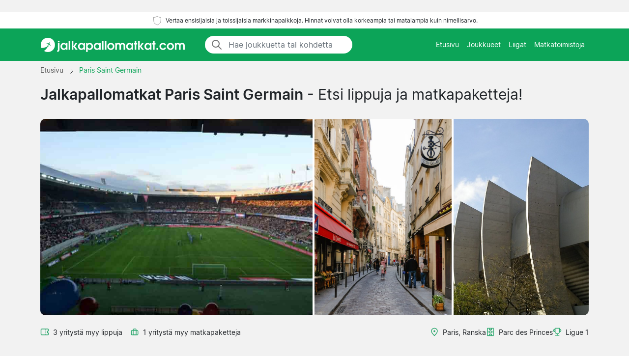

--- FILE ---
content_type: text/html; charset=UTF-8
request_url: https://www.jalkapallomatkat.com/jalkapallomatkat/paris-saint-germain/
body_size: 13076
content:

﻿<!DOCTYPE html>
<html lang="fi-FI">
<head>
  <meta charset="UTF-8">
  <meta name="viewport" content="width=device-width, initial-scale=1.0">
  <meta name="robots" content="index, follow">
  <title>Jalkapallomatkat Paris Saint Germain | Hinta alk. 108 €</title>

  <meta name="description" content="Jalkapallomatkat Paris Saint Germain - Parc des Princes, Paris. Paketti hotellilla. Ottelulippu sisältyy. Hinta alk. 108 €.">
  <link rel="canonical" href="https://www.jalkapallomatkat.com/jalkapallomatkat/paris-saint-germain/">

  <meta property="og:title" content="Jalkapallomatkat Paris Saint Germain | Hinta alk. 108 €">
  <meta property="og:description" content="Jalkapallomatkat Paris Saint Germain - Parc des Princes, Paris. Paketti hotellilla. Ottelulippu sisältyy. Hinta alk. 108 €.">
  <meta property="og:type" content="website">
  <meta property="og:url" content="https://www.jalkapallomatkat.com/jalkapallomatkat/paris-saint-germain/">
  <meta property="og:image" content="https://www.jalkapallomatkat.com/arena/paris-saint-germain.jpg">
  <meta property="og:image:width" content="1200">
  <meta property="og:image:height" content="630">
  <meta property="og:locale" content="fi_FI">
  <meta property="og:site_name" content="jalkapallomatkat.com">
<meta property="article:modified_time" content="2025-08-24T00:00:00+00:00">
<meta property="og:updated_time" content="2025-08-24T00:00:00+00:00">

<script type="application/ld+json">
{
    "@context": "https://schema.org",
    "@graph": [
        {
            "@type": "WebSite",
            "name": "jalkapallomatkat.com",
            "url": "https://www.jalkapallomatkat.com/",
            "description": "Löydä jalkapallomatkoja ja ottelulippuja ympäri Eurooppaa kaudelle 2025/2026. Näytämme hintoja suomalaisilta lipunmyyjiltä ja matkatoimistoilta."
        },
        {
            "@type": "Organization",
            "name": "jalkapallomatkat.com",
            "url": "https://www.jalkapallomatkat.com/",
            "foundingDate": "2008",
            "areaServed": "FI",
            "address": {
                "@type": "PostalAddress",
                "addressCountry": "FI"
            },
            "description": "Suomen johtava palvelu jalkapallomatkoille"
        }
        ,
        {
            "@type": "SportsTeam",
            "name": "Paris Saint Germain",
            "sport": "Football",
            "url": "https://www.jalkapallomatkat.com/jalkapallomatkat/paris-saint-germain/",
            "description": "Paris Saint Germain liput - Jalkapallomatkat kohteeseen Paris Saint Germain. Parc des Princes, Paris.",
                        "dateModified": "2025-08-24T00:00:00+00:00",
                        "location": {
                "@type": "Place",
                "name": "Parc des Princes",
                "address": {
                    "@type": "PostalAddress",
                    "addressLocality": "Paris",
                    "addressCountry": "FR"
                }
            }
        }
                                ,{
            "@type": "FAQPage",
            "mainEntity": [
                {
                                "@type": "Question",
                                "name": "Mikä on paras tapa päästä Parc des Princesille?",
                                "acceptedAnswer": {
                                    "@type": "Answer",
                                    "text": "Metro linja 9 vie suoraan Pont de Sèvres -asemalle, josta on lyhyt kävelymatka stadionille. Voit myös käyttää RER C -linjaa Avenue du Président Kennedy -asemalle. Välttele autolla ajamista ottelupäivinä, sillä liikenne on ruuhkaista ja pysäköinti hankalaa."
                                }
                            },{
                                "@type": "Question",
                                "name": "Kuinka aikaisin kannattaa saapua stadionille?",
                                "acceptedAnswer": {
                                    "@type": "Answer",
                                    "text": "Saavu vähintään tunti ennen ottelun alkua nauttiaksesi tunnelmasta ja välttääksesi jonot. Suurissa otteluissa, kuten Le Classiquessa tai Mestarien liigan peleissä, 90 minuuttia etukäteen on suositeltavaa. Turvatarkastukset voivat kestää kauan tärkeiden otteluiden aikana."
                                }
                            },{
                                "@type": "Question",
                                "name": "Missä Parc des Princesin lähellä voi syödä ennen ottelua?",
                                "acceptedAnswer": {
                                    "@type": "Answer",
                                    "text": "Stadionin ympärillä on useita ravintoloita ja baareja. Boulogne-Billancourt'n keskustassa on hyvä valikoima ravintoloita. Monet fanit kokoontuvat myös Pont de Sèvres -metroaseman läheisiin baareihin. Stadionin sisällä on kioskit, mutta valikoima on rajallinen ja hinnat korkeita."
                                }
                            },{
                                "@type": "Question",
                                "name": "Voiko PSG:n otteluihin ostaa lippuja paikan päältä?",
                                "acceptedAnswer": {
                                    "@type": "Answer",
                                    "text": "Paikan päältä lippuja on saatavilla harvoin, sillä PSG:n ottelut ovat usein loppuunmyytyjä. Suosittelemme ostamaan liput etukäteen valtuutettujen myyjien kautta. Lipunmyynti stadionilla avautuu vain jos lippuja on jäljellä, mikä on harvinaista suurimmissa otteluissa."
                                }
                            },{
                                "@type": "Question",
                                "name": "Millainen tunnelma Parc des Princesillä on?",
                                "acceptedAnswer": {
                                    "@type": "Answer",
                                    "text": "Parc des Princes tunnetaan intohimoisesta tunnelmasta, erityisesti Auteuil-katsomossa. Fanit laulavat ja kannustavat koko ottelun ajan. Stadionin pyöreä rakenne vahvistaa ääniä, luoden vaikuttavan akustisen kokemuksen. Suurissa otteluissa tunnelma on sähköinen ja voi olla vaikuttava kokemus ensikertalaiseille."
                                }
                            }            ]
        }
            ]
}
</script>

  <link rel="preload" href="https://www.jalkapallomatkat.com/2024/bootstrap.min.css" as="style">
  <link rel="preload" href="https://www.jalkapallomatkat.com/2024/style.css?7" as="style">

  <link href="https://www.jalkapallomatkat.com/2024/bootstrap.min.css" rel="stylesheet">
  <link href="https://www.jalkapallomatkat.com/2024/style.css?7" rel="stylesheet">
  <link rel="icon" href="https://www.jalkapallomatkat.com/favicon.ico" type="image/x-icon">
  <link rel="sitemap" type="application/xml" title="Sitemap" href="https://www.jalkapallomatkat.com/sitemap.xml">

  <script>
    var _paq = window._paq = window._paq || [];
    _paq.push(['requireCookieConsent']);
    _paq.push(['trackPageView']);
    _paq.push(['enableLinkTracking']);
    (function() {
      var u="//www.jalkapallomatkat.com/matomo/";
      _paq.push(['setTrackerUrl', u+'matomo.php']);
      _paq.push(['setSiteId', '7']);
      var d=document, g=d.createElement('script'), s=d.getElementsByTagName('script')[0];
      g.async=true; g.src=u+'matomo.js'; s.parentNode.insertBefore(g,s);
    })();
  </script>

</head>
<body data-page-type="teampage">

  <div class="max-w-7xl mx-auto pt-1 pb-1 px-md-5 font-light text-center top-section bg-white">   
    <svg width="24px" height="24px" viewBox="0 0 64 64" xmlns="http://www.w3.org/2000/svg" fill="none" stroke="#000"><g stroke-width="0"></g><g stroke-linecap="round" stroke-linejoin="round"></g><g><path d="M32 8c8.1 6.77 17.39 6.35 20.05 6.35C51.46 52.84 47 45.21 32 56c-15-10.79-19.45-3.16-20-41.65 2.59 0 11.88.42 20-6.35z"></path></g></svg>

    <span class="text-extra-small text-dark">Vertaa ensisijaisia ja toissijaisia markkinapaikkoja. Hinnat voivat olla korkeampia tai matalampia kuin nimellisarvo.</span> 
  </div>

  <nav class="navbar navbar-expand-lg top-section bg-green">
    <div class="container">
      <a class="navbar-brand" href="https://www.jalkapallomatkat.com/">
        <img src="https://www.jalkapallomatkat.com/2024/logo-fi.png" alt="Etusivu" height="40" width="295"> 
      </a>

              <div class="mx-auto ms-4 d-none d-md-block" style="flex-grow: 1; max-width: 300px;">
          <div class="input-group" style="border-radius: 20px; overflow: hidden;">
            <span class="input-group-text" style="border: 0; border-right: 1px solid #ced4da; background-color: white; padding-right: 0px;">
              <svg width="24px" height="24px" viewBox="0 0 24 24" fill="none" xmlns="http://www.w3.org/2000/svg">
                <g stroke-width="0"></g>
                <g stroke-linecap="round" stroke-linejoin="round"></g>
                <g>
                  <path d="M14.9536 14.9458L21 21M17 10C17 13.866 13.866 17 10 17C6.13401 17 3 13.866 3 10C3 6.13401 6.13401 3 10 3C13.866 3 17 6.13401 17 10Z" stroke="#777" stroke-width="2" stroke-linecap="round" stroke-linejoin="round"></path>
                </g>
              </svg>
            </span>
            <input class="form-control border-0 shadow-none bg-white" placeholder="Hae joukkuetta tai kohdetta" aria-label="Hae joukkuetta tai kohdetta" aria-autocomplete="both" aria-controls="autocomplete-results" id="hero-demo" autocomplete="off">
          </div>
          <div id="autocomplete-results" role="listbox"></div>
        </div>
            <button id="burgerButton" class="navbar-toggler border-0" type="button" data-bs-toggle="collapse" data-bs-target="#navbarNav" aria-controls="navbarNav" aria-expanded="false" aria-label="Toggle navigation">
        <svg id="burgerIcon" viewBox="0 0 24 24" width="24" height="24" fill="none" stroke="#fff" stroke-width="2" stroke-linecap="round" stroke-linejoin="round">
          <path d="M3 12h18M3 6h18M3 18h18"></path>
        </svg>
      </button>

      <div class="navbar-collapse justify-content-end" id="navbarNav">
        <ul class="navbar-nav text-small">
          <li class="nav-item">
            <a class="nav-link text-center" href="https://www.jalkapallomatkat.com/">Etusivu</a> 
          </li>
          <li class="nav-item">
            <a class="nav-link text-center" href="https://www.jalkapallomatkat.com/joukkueet/">Joukkueet</a>
          </li>
          <li class="nav-item">
            <a class="nav-link text-center" href="https://www.jalkapallomatkat.com/liigat/">Liigat</a>
          </li>
          <li class="nav-item">
            <a class="nav-link text-center" href="https://www.jalkapallomatkat.com/matkatoimistoja/">Matkatoimistoja</a>
          </li>
        </ul>
      </div>

    </div>
  </nav><section class="py-md-2">

  <div class="container">

    <nav class="breadcrumb" aria-label="Breadcrumb" itemscope itemtype="https://schema.org/BreadcrumbList">
      <span itemprop="itemListElement" itemscope itemtype="https://schema.org/ListItem">
        <a class="breadcrumb-item" href="https://www.jalkapallomatkat.com/" itemprop="item">
          <span itemprop="name">Etusivu</span>
        </a>
        <meta itemprop="position" content="1">
      </span>

      <span class="breadcrumb-separator">
        <svg xmlns="http://www.w3.org/2000/svg" viewBox="0 0 32 32" style="display:block;fill:none;height:12px;width:12px;stroke:currentColor;stroke-width:2.6666666666666665;overflow:visible" aria-hidden="true" role="presentation" focusable="false">
          <path fill="none" d="m12 4 11.3 11.3a1 1 0 0 1 0 1.4L12 28"></path>
        </svg>
      </span>

<span itemprop="itemListElement" itemscope itemtype="https://schema.org/ListItem">
  <link itemprop="item" href="https://www.jalkapallomatkat.com/jalkapallomatkat/paris-saint-germain/">
  <span class="breadcrumb-item active">
    <span itemprop="name">Paris Saint Germain</span>
  </span>
  <meta itemprop="position" content="2">
</span>
    </nav>

    <div class="row">
      <div class="col-lg-12 mb-4">

        <h1><strong>Jalkapallomatkat Paris Saint Germain</strong> - Etsi lippuja ja matkapaketteja!</h1>

      </div>    

    </div>



<div class="row g-0 custom-row" style="background-color: #f8f9fa; border-radius: 10px; overflow: hidden;">
  <!-- First image, wider -->
  <div class="col-6 custom-bg-column" style="background-image: url('https://www.jalkapallomatkat.com/arena/paris-saint-germain.jpg'); border-right: 4px solid white;">
  </div>
  
  <!-- Second image -->
  <div class="col-3 custom-bg-column">
          <div class="custom-bg-column" style="background-image: url('https://www.jalkapallomatkat.com/2024/paris.jpg'); height: 100%;">
      </div>
      </div>

  <!-- Third image -->
  <div class="col-3 custom-bg-column" style="background-image: url('https://www.jalkapallomatkat.com/arena/paris-saint-germain2.jpg'); border-left: 4px solid white;">
  </div>
</div>


    <div class="row g-0">
      <div class="col-md-6 mt-4">
        <div class="d-flex flex-wrap align-items-center pb-3">
          <div class="d-flex justify-content-end align-items-center mb-md-0">
<svg fill="#31A971" width="18px" height="18px" viewBox="0 0 24 24" xmlns="http://www.w3.org/2000/svg">
  <g transform="rotate(90 12 12)">
    <g stroke-width="0"></g>
    <g stroke-linecap="round" stroke-linejoin="round"></g>
    <g>
      <path d="M6,23H18a3,3,0,0,0,3-3V4a3,3,0,0,0-3-3H15a1,1,0,0,0-1,1,2,2,0,0,1-4,0A1,1,0,0,0,9,1H6A3,3,0,0,0,3,4V20A3,3,0,0,0,6,23ZM5,10h.882a1,1,0,0,0,0-2H5V4A1,1,0,0,1,6,3H8.126a4,4,0,0,0,7.748,0H18a1,1,0,0,1,1,1V8h-.882a1,1,0,0,0,0,2H19V20a1,1,0,0,1-1,1H6a1,1,0,0,1-1-1ZM7.706,9a1,1,0,0,1,1-1h1.882a1,1,0,1,1,0,2H8.706A1,1,0,0,1,7.706,9Zm4.706,0a1,1,0,0,1,1-1h1.882a1,1,0,0,1,0,2H13.412A1,1,0,0,1,12.412,9Z"></path>
    </g>
  </g>
</svg>
            <span class="mt-0 text-gray text-small ps-2 pe-3">3 yritystä myy lippuja</span>
          </div>
          <div class="d-flex justify-content-end align-items-center">
            <svg width="18px" height="18px" viewBox="0 0 24 24" fill="none" xmlns="http://www.w3.org/2000/svg">
              <g stroke-width="0"></g>
              <g stroke-linecap="round" stroke-linejoin="round"></g>
              <g>
                <path d="M8 6C8 4.89543 8.89543 4 10 4H14C15.1046 4 16 4.89543 16 6V20H8V6Z" stroke="#31A971" stroke-width="2" stroke-linecap="round" stroke-linejoin="round"></path>
                <rect x="3" y="8" width="18" height="12" rx="2" stroke="#31A971" stroke-width="2" stroke-linecap="round" stroke-linejoin="round"></rect>
              </g>
            </svg>
            <span class="mt-0 text-gray text-small ps-2 pe-2">1 yritystä myy matkapaketteja</span>
          </div>
        </div>
      </div>

      <div class="col-md-6 mt-md-4 pb-4">
        <div class="d-flex flex-wrap justify-content-start justify-content-md-end align-items-start gap-3">
          <div class="d-flex justify-content-start align-items-center text-green">
            <svg width="18px" height="18px" viewBox="0 0 24 24" fill="none" xmlns="http://www.w3.org/2000/svg">
              <g stroke-width="0"></g>
              <g stroke-linecap="round" stroke-linejoin="round"></g>
              <g>
                <path fill-rule="evenodd" clip-rule="evenodd" d="M5 9.5C5 6.09371 8.00993 3 12 3C15.9901 3 19 6.09371 19 9.5C19 11.6449 17.6877 14.0406 15.9606 16.2611C14.5957 18.016 13.0773 19.5329 12 20.5944C10.9227 19.5329 9.40427 18.016 8.03935 16.2611C6.31229 14.0406 5 11.6449 5 9.5ZM12 1C6.99007 1 3 4.90629 3 9.5C3 12.3551 4.68771 15.2094 6.46065 17.4889C7.99487 19.4615 9.7194 21.1574 10.7973 22.2173C10.9831 22.4001 11.1498 22.564 11.2929 22.7071C11.4804 22.8946 11.7348 23 12 23C12.2652 23 12.5196 22.8946 12.7071 22.7071C12.8502 22.564 13.0169 22.4001 13.2027 22.2174L13.2028 22.2173C14.2806 21.1573 16.0051 19.4615 17.5394 17.4889C19.3123 15.2094 21 12.3551 21 9.5C21 4.90629 17.0099 1 12 1ZM12 12.5C13.3807 12.5 14.5 11.3807 14.5 10C14.5 8.61929 13.3807 7.5 12 7.5C10.6193 7.5 9.5 8.61929 9.5 10C9.5 11.3807 10.6193 12.5 12 12.5Z" fill="#31A971"></path>
              </g>
            </svg>
            <p class="text-dark mb-0 ms-2" style="font-size:14px;">Paris, Ranska</p>
          </div>

          <div class="d-flex justify-content-start align-items-center text-green">
<svg fill="#31A971" width="18px" height="18px" viewBox="0 0 24 24" xmlns="http://www.w3.org/2000/svg">
  <g transform="rotate(90 12 12)">
    <g stroke-width="0"></g>
    <g stroke-linecap="round" stroke-linejoin="round"></g>
    <g>
      <path d="M2,21H22a1,1,0,0,0,1-1V4a1,1,0,0,0-1-1H2A1,1,0,0,0,1,4V20A1,1,0,0,0,2,21Zm19-7H19V10h2ZM13,5h8V8H18a1,1,0,0,0-1,1v6a1,1,0,0,0,1,1h3v3H13V15.858a3.981,3.981,0,0,0,0-7.716Zm1,7a2,2,0,1,1-2-2A2,2,0,0,1,14,12ZM3,10H5v4H3Zm0,6H6a1,1,0,0,0,1-1V9A1,1,0,0,0,6,8H3V5h8V8.142a3.981,3.981,0,0,0,0,7.716V19H3Z"></path>
    </g>
  </g>
</svg>

            <p class="text-dark mb-0 ms-2" style="font-size:14px;">Parc des Princes</p>
          </div>

          <div class="d-none d-md-flex justify-content-start align-items-center text-green">
            <svg width="18px" height="18px" viewBox="0 0 24 24" role="img" xmlns="http://www.w3.org/2000/svg" aria-labelledby="cupIconTitle" stroke="#31A971" stroke-width="2" stroke-linecap="round" stroke-linejoin="round" fill="none" color="#31A971">
              <g stroke-width="0"></g>
              <g stroke-linecap="round" stroke-linejoin="round"></g>
              <g>
                <title id="cupIconTitle">Trophy</title>
                <path d="M6 2L18 2 18 11C18 14.3137085 15.3137085 17 12 17 8.6862915 17 6 14.3137085 6 11L6 2zM7 21L17 21"></path>
                <path d="M12,17 L12,21"></path>
                <path d="M6 5L6 11 5 11C3.34314575 11 2 9.65685425 2 8 2 6.34314575 3.34314575 5 5 5L6 5zM18 11L18 5 19 5C20.6568542 5 22 6.34314575 22 8 22 9.65685425 20.6568542 11 19 11L18 11z"></path>
              </g>
            </svg>
            <p class="text-dark mb-0 ms-2" style="font-size:14px;">Ligue 1</p>
          </div>
        </div>
      </div>

    </div>

  </div>

</section>

<div class="wrapper">


  <section id="toptextsection" class="toptext">
    <div class="container mt-md-4">
      <div class="row">

        <div class="col-md-8 toptext1" style="padding-right: 100px;">
          <h2>Jalkapallomatkat Paris Saint Germain 2025/26</h2>
<p class="text-muted mt-3">Paris Saint Germain tarjoaa jalkapallon ylellisyyttä parhaimmillaan Parc des Princesillä. Tällä sivustolla vertailet helposti eri tarjoajien matkapaketteja ja lippuja, jotta löydät juuri sinulle sopivan tavan kokea PSG:n ottelut. Pariisiin matkustaminen jalkapalloa katsomaan yhdistää urheilun jännityksen kaupungin kulttuuriin ja glamouriin. Ranskan pääkaupunki tarjoaa täydellisen puitteet viikonloppumatkalle tai pidemmälle jalkapallolomalle. PSG:n kotiottelu on aina spektaakkeli, jossa yhdistyvät maailmanluokan tähdet ja intohimoiset fanit.</p>

<h3>Vertaile jalkapallomatkoja Paris Saint Germain</h3>
<p class="text-muted mt-3">Sivustollamme löydät kattavan valikoiman PSG-matkapaketteja eri hintaluokissa ja kestoltaan. Vertailemme noin 20 tarjoajan vaihtoehtoja, joten näet yhdellä silmäyksellä mitä kukin paketti sisältää. Jotkut keskittyvät pelkkiin lippuihin, toiset tarjoavat täyden palvelun hotelleineen ja lentojen kanssa. Paketit voivat sisältää stadionkierroksia, fanituotteita tai jopa pelaajatapaamisia. Vertailun avulla löydät juuri oikeanlaisen kokemuksen, olipa kyse sitten romanttisesta viikonlopusta Pariisissa tai kaveriporukan jalkapallomatkasta. Paras vaihtoehto riippuu siitä, haluatko keskittyä peliin vai yhdistää sen laajempaan Pariisi-elämykseen.</p>

<h3>Paris Saint Germain liput</h3>
<p class="text-muted mt-3">PSG:n jalkapalloliput ovat haluttua valuuttaa, sillä Parc des Princes on usein loppuunmyyty. Suoraan seuralta ostaminen vaatii jäsenyyttä eikä takaa paikkaa, joten kumppaniemme kautta ostaminen on luotettavin tapa varmistaa pääsy stadionille. Tarjoamme lippuja kaikille istumapaikoille, budjettiystävällisistä paikoista VIP-aitiöihin. Auteuil-päätykoppi on tunnettu intohimoisesta tunnelmastaan, kun taas sivusuorat tarjoavat parhaat näkymät pelitilanteisiin. Istumapaikan valinta vaikuttaa merkittävästi kokemukseen - joidenkin mielestä fanien keskellä huutaminen on elämys, toiset haluavat rauhallisemman paikan nauttia pelistä.</p>

<h3>Supporteriopas Paris Saint Germain ja Parc des Princes</h3>
<p class="text-muted mt-3">Parc des Princes sijaitsee 16. arrondissementissa ja sinne pääsee helposti metrolla linjalla 9 asemalle Pont de Sèvres. Stadionin kapasiteetti on noin 48 000 katsojaa, mikä tekee siitä intiimin mutta silti vaikuttavan kokemuksen. Saavu stadionille hyvissä ajoin nauttiaksesi tunnelmasta ja välttääksesi ruuhkat. Auteuil-katsomon fanit aloittavat laulunsa jo tunteja ennen peliä. Stadionin ympärillä on useita baareja ja ravintoloita, joissa voit tavata muita faneja. PSG-fanien suosikkilauluja ovat "Ici c'est Paris" ja "Allez Paris". Stadionin turvatarkastukset ovat tiukat, joten jätä isot laukut hotelliin.</p>

        </div>

        <div class="col-md-4">

          <div class="bg-white rounded shadow-sm fs-5 toptext2" style="padding: 30px;">

            <h3>Parc des Princes, Paris</h3>
<p class="text-muted mt-3 text-small">Parc des Princes rakennettiin vuonna 1972 ja se on ollut PSG:n koti vuodesta 1974. Stadion on arkkitehtoninen helmi, jonka pyöreä muoto ja moderni rakenne tekevät siitä yhden Euroopan tunnistettavimmista jalkapalloareenoista. Sijainti Boulogne-metsän lähellä antaa stadionille ainutlaatuisen miljöön keskellä Pariisin hienostoalueita. Stadionin akustiikka on erinomainen, mikä tekee fanien äänistä entistä vaikuttavampia. Lähialueelta löydät Roland Garrosin tennisareenan ja useita puistoja. Stadionin museo kertoo PSG:n historian ja siellä voi tutustua joukkueen mestaruuksiin ja legendaarisiin pelaajiin.</p>


            <div class="map-container">
              <iframe
              class="map-frame"
              src="https://www.google.com/maps/embed/v1/place?key=AIzaSyBl76NX6MKtR-OcADKw056n_kCZEy_M8ak&q=Parc+des+Princes,Paris"
              allowfullscreen
              ></iframe>
            </div>

          </div>

        </div>

      </div>

    </div>
  </section>

  <section id="gamessection" class="games">

    <div class="container my-4">
      <h2 class="gamesseason mb-3">Paris Saint Germain pelattavat ottelut <span class="fw-normal"> - 2025/2026</span></h2>
          
      <div class="container ps-0 pt-2 pb-4">

        <button class="btn mb-4 bg-white rounded me-2 text-small bg-green shadow-sm" data-type="allgames">
          <span class="d-flex align-items-center">
            <span>Näytä kaikki</span>
          </span>
        </button>

        <button class="btn mb-4 bg-white rounded me-2 text-small shadow-sm" data-type="homegame">
          <span class="d-flex align-items-center">
            <span>Kotiottelut</span>
          </span>
        </button>

        <button class="btn mb-4 bg-white rounded me-2 text-small shadow-sm" data-type="awaygame">
          <span class="d-flex align-items-center">
            <span>Vierasottelut</span>
          </span>
        </button>

                            <button class="btn mb-4 bg-white rounded me-2 text-small shadow-sm" data-type="champions-league">
                    <span class="d-flex align-items-center">
                        <span>Champions League</span>
                    </span>
                </button>
                            <button class="btn mb-4 bg-white rounded me-2 text-small shadow-sm" data-type="ligue-1">
                    <span class="d-flex align-items-center">
                        <span>Ligue 1</span>
                    </span>
                </button>
            
        <div id="match-list" class="list-group"></div>

      </div>

      <div class="list-group">

       
<a href="https://www.jalkapallomatkat.com/sporting-cp/paris-saint-germain/champions-league/" class="list-group-item bg-white rounded list-group-item-action d-flex flex-wrap justify-content-between align-items-center mb-4 p-0 shadow-sm awaygame champions-league" itemscope itemtype="http://schema.org/SportsEvent">

  <meta itemprop="image" content="https://www.jalkapallomatkat.com/arena/sporting-cp.jpg">
  <link itemprop="eventStatus" href="https://schema.org/EventScheduled">
  <meta itemprop="description" content="Sporting CP vs Paris Saint Germain. Champions League.">

  <div itemprop="performer" itemscope itemtype="http://schema.org/SportsTeam" style="display:none;">
    <meta itemprop="name" content="Sporting CP">
  </div>
  <div itemprop="performer" itemscope itemtype="http://schema.org/SportsTeam" style="display:none;">
    <meta itemprop="name" content="Paris Saint Germain">
  </div>
  
  <div itemprop="organizer" itemscope itemtype="http://schema.org/SportsTeam" style="display:none;">
    <meta itemprop="name" content="Sporting CP">
  </div>

          <div class="col-12 col-md-4 d-flex flex-column justify-content-start align-items-start position-relative py-3 py-md-2 ps-md-2" itemprop="startDate" content="2026-01-20">
            <div class="row row mx-0 w-100 align-items-center justify-content-start pt-2 pt-md-0">
              <div class="col-5 col-md-4 rounded px-2 px-md-3 py-2 ps-4 d-none d-md-flex">
                <div class="datefield w-100">
                  <meta itemprop="endDate" content="2026-01-20">
                  <div class="text-small text-light-gray dday d-none d-md-block">Tiistai</div>
                  <div class="dmonth">20 Tam<span class="d-md-none"> 2026</span></div>
                  <div class="dyear d-none d-md-block">2026</div>
                </div>
              </div>
              <div class="col-8 d-flex flex-column justify-content-center align-items-start ps-md-5 pt-1 px-4">
                <span class="fw-bold fs-5 mb-0 me-2 me-md-0" itemprop="name">Sporting CP</span>
                <span class="fw-bold fs-5 mb-0" itemprop="name">Paris Saint Germain</span>
              </div>

              <div class="col-4 col-md-4 d-flex justify-content-end pe-4 d-md-none">  
                <div class="bg-light rounded py-2 px-2 d-inline-block text-center">
                  <meta itemprop="endDate" content="2024-05-22">
                  <div class="d-block fw-bold">20 Tam</div>
                  <div class="d-block text-small">2026</div>
                </div>
              </div>

            </div>
          </div>

          <div class="col-12 col-md-5 d-flex flex-column justify-content-center align-items-start py-md-4 px-4 pb-2">
            <div itemprop="location" itemscope="" itemtype="http://schema.org/Place" class="d-flex align-items-center mb-2 me-2"> 
<svg fill="#31A971" width="18px" height="18px" viewBox="0 0 24 24" xmlns="http://www.w3.org/2000/svg">
  <g transform="rotate(90 12 12)">
    <g stroke-width="0"></g>
    <g stroke-linecap="round" stroke-linejoin="round"></g>
    <g>
      <path d="M2,21H22a1,1,0,0,0,1-1V4a1,1,0,0,0-1-1H2A1,1,0,0,0,1,4V20A1,1,0,0,0,2,21Zm19-7H19V10h2ZM13,5h8V8H18a1,1,0,0,0-1,1v6a1,1,0,0,0,1,1h3v3H13V15.858a3.981,3.981,0,0,0,0-7.716Zm1,7a2,2,0,1,1-2-2A2,2,0,0,1,14,12ZM3,10H5v4H3Zm0,6H6a1,1,0,0,0,1-1V9A1,1,0,0,0,6,8H3V5h8V8.142a3.981,3.981,0,0,0,0,7.716V19H3Z"></path>
    </g>
  </g>
</svg>

              <span class="ps-2" itemprop="name">Estádio José Alvalade</span>
              <meta itemprop="address" content="Lisbon">
            </div>
            <div class="d-flex align-items-center">
             <svg width="18px" height="18px" viewBox="0 0 24 24" role="img" xmlns="http://www.w3.org/2000/svg" aria-labelledby="cupIconTitle" stroke="#31A971" stroke-width="2" stroke-linecap="round" stroke-linejoin="round" fill="none" color="#31A971"><g stroke-width="0"></g><g stroke-linecap="round" stroke-linejoin="round"></g><g><path d="M6 2L18 2 18 11C18 14.3137085 15.3137085 17 12 17 8.6862915 17 6 14.3137085 6 11L6 2zM7 21L17 21"></path> <path d="M12,17 L12,21"></path> <path d="M6 5L6 11 5 11C3.34314575 11 2 9.65685425 2 8 2 6.34314575 3.34314575 5 5 5L6 5zM18 11L18 5 19 5C20.6568542 5 22 6.34314575 22 8 22 9.65685425 20.6568542 11 19 11L18 11z"></path> </g></svg> 
             <span class="ps-2" itemprop="name">Champions League</span>
           </div>
         </div>

         <div class="d-flex justify-content-start align-items-center text-green dotter-border-bottom2 dotted-adjust pb-4 mt-2 mx-4 w-100 d-md-none">
         </div>

        <div class="col-12 col-md-3 d-flex flex-column align-items-start" itemprop="offers" itemscope itemtype="http://schema.org/AggregateOffer">
          <meta itemprop="lowPrice" content="195">
          <meta itemprop="highPrice" content="234">
          <meta itemprop="offerCount" content="3">
          <link itemprop="availability" href="http://schema.org/InStock">

  <meta itemprop="validFrom" content="2026-01-17T13:38:50+00:00">
  <link itemprop="url" href="https://www.jalkapallomatkat.com/sporting-cp/paris-saint-germain/champions-league/">

           <div class="row row mx-0 w-100 align-items-start justify-content-start pt-2 pt-md-0">


            <div class="col-0 col-md-3 dotter-border-right2 dotted-adjust-game d-flex flex-column justify-content-center align-items-start py-md-0 px-4 pb-2 d-none d-md-flex" style="min-height: 100px;">

            </div>

            <div class="col-12 col-md-9 d-flex flex-column p-4">

              <span class="text-green ps-md-4" style="font-size:14px;">Hinta alk.</span>

              <div class="d-flex justify-content-between align-items-center w-100" style="">
              <span class="fw-bold price-text text-green ps-md-4" style="line-height: normal; font-size: 26px;">
                <span> 195 €</span>
              </span>
                <svg class="mt-1 ms-auto me-2" fill="#31A971" height="20px" width="20px" version="1.1" xmlns="http://www.w3.org/2000/svg" xmlns:xlink="http://www.w3.org/1999/xlink" viewBox="0 0 330 330" xml:space="preserve">
                  <g stroke-width="0"></g>
                  <g stroke-linecap="round" stroke-linejoin="round"></g>
                  <g>
                    <path d="M15,180h263.787l-49.394,49.394c-5.858,5.857-5.858,15.355,0,21.213C232.322,253.535,236.161,255,240,255 s7.678-1.465,10.606-4.394l75-75c5.858-5.857,5.858-15.355,0-21.213l-75-75c-5.857-5.857-15.355-5.857-21.213,0 c-5.858,5.857-5.858,15.355,0,21.213L278.787,150H15c-8.284,0-15,6.716-15,15S6.716,180,15,180z"></path>
                  </g>
                </svg>
              </div>

              <meta itemprop="priceCurrency" content="EUR">

            </div>

          </div>

        </div>

      </a>

      
<a href="https://www.jalkapallomatkat.com/paris-saint-germain/newcastle/champions-league/" class="list-group-item bg-white rounded list-group-item-action d-flex flex-wrap justify-content-between align-items-center mb-4 p-0 shadow-sm homegame champions-league" itemscope itemtype="http://schema.org/SportsEvent">

  <meta itemprop="image" content="https://www.jalkapallomatkat.com/arena/paris-saint-germain.jpg">
  <link itemprop="eventStatus" href="https://schema.org/EventScheduled">
  <meta itemprop="description" content="Paris Saint Germain vs Newcastle. Champions League.">

  <div itemprop="performer" itemscope itemtype="http://schema.org/SportsTeam" style="display:none;">
    <meta itemprop="name" content="Paris Saint Germain">
  </div>
  <div itemprop="performer" itemscope itemtype="http://schema.org/SportsTeam" style="display:none;">
    <meta itemprop="name" content="Newcastle">
  </div>
  
  <div itemprop="organizer" itemscope itemtype="http://schema.org/SportsTeam" style="display:none;">
    <meta itemprop="name" content="Paris Saint Germain">
  </div>

          <div class="col-12 col-md-4 d-flex flex-column justify-content-start align-items-start position-relative py-3 py-md-2 ps-md-2" itemprop="startDate" content="2026-01-28">
            <div class="row row mx-0 w-100 align-items-center justify-content-start pt-2 pt-md-0">
              <div class="col-5 col-md-4 rounded px-2 px-md-3 py-2 ps-4 d-none d-md-flex">
                <div class="datefield w-100">
                  <meta itemprop="endDate" content="2026-01-28">
                  <div class="text-small text-light-gray dday d-none d-md-block">Keskiviikko</div>
                  <div class="dmonth">28 Tam<span class="d-md-none"> 2026</span></div>
                  <div class="dyear d-none d-md-block">2026</div>
                </div>
              </div>
              <div class="col-8 d-flex flex-column justify-content-center align-items-start ps-md-5 pt-1 px-4">
                <span class="fw-bold fs-5 mb-0 me-2 me-md-0" itemprop="name">Paris Saint Germain</span>
                <span class="fw-bold fs-5 mb-0" itemprop="name">Newcastle</span>
              </div>

              <div class="col-4 col-md-4 d-flex justify-content-end pe-4 d-md-none">  
                <div class="bg-light rounded py-2 px-2 d-inline-block text-center">
                  <meta itemprop="endDate" content="2024-05-22">
                  <div class="d-block fw-bold">28 Tam</div>
                  <div class="d-block text-small">2026</div>
                </div>
              </div>

            </div>
          </div>

          <div class="col-12 col-md-5 d-flex flex-column justify-content-center align-items-start py-md-4 px-4 pb-2">
            <div itemprop="location" itemscope="" itemtype="http://schema.org/Place" class="d-flex align-items-center mb-2 me-2"> 
<svg fill="#31A971" width="18px" height="18px" viewBox="0 0 24 24" xmlns="http://www.w3.org/2000/svg">
  <g transform="rotate(90 12 12)">
    <g stroke-width="0"></g>
    <g stroke-linecap="round" stroke-linejoin="round"></g>
    <g>
      <path d="M2,21H22a1,1,0,0,0,1-1V4a1,1,0,0,0-1-1H2A1,1,0,0,0,1,4V20A1,1,0,0,0,2,21Zm19-7H19V10h2ZM13,5h8V8H18a1,1,0,0,0-1,1v6a1,1,0,0,0,1,1h3v3H13V15.858a3.981,3.981,0,0,0,0-7.716Zm1,7a2,2,0,1,1-2-2A2,2,0,0,1,14,12ZM3,10H5v4H3Zm0,6H6a1,1,0,0,0,1-1V9A1,1,0,0,0,6,8H3V5h8V8.142a3.981,3.981,0,0,0,0,7.716V19H3Z"></path>
    </g>
  </g>
</svg>

              <span class="ps-2" itemprop="name">Parc des Princes</span>
              <meta itemprop="address" content="Paris">
            </div>
            <div class="d-flex align-items-center">
             <svg width="18px" height="18px" viewBox="0 0 24 24" role="img" xmlns="http://www.w3.org/2000/svg" aria-labelledby="cupIconTitle" stroke="#31A971" stroke-width="2" stroke-linecap="round" stroke-linejoin="round" fill="none" color="#31A971"><g stroke-width="0"></g><g stroke-linecap="round" stroke-linejoin="round"></g><g><path d="M6 2L18 2 18 11C18 14.3137085 15.3137085 17 12 17 8.6862915 17 6 14.3137085 6 11L6 2zM7 21L17 21"></path> <path d="M12,17 L12,21"></path> <path d="M6 5L6 11 5 11C3.34314575 11 2 9.65685425 2 8 2 6.34314575 3.34314575 5 5 5L6 5zM18 11L18 5 19 5C20.6568542 5 22 6.34314575 22 8 22 9.65685425 20.6568542 11 19 11L18 11z"></path> </g></svg> 
             <span class="ps-2" itemprop="name">Champions League</span>
           </div>
         </div>

         <div class="d-flex justify-content-start align-items-center text-green dotter-border-bottom2 dotted-adjust pb-4 mt-2 mx-4 w-100 d-md-none">
         </div>

        <div class="col-12 col-md-3 d-flex flex-column align-items-start" itemprop="offers" itemscope itemtype="http://schema.org/AggregateOffer">
          <meta itemprop="lowPrice" content="337">
          <meta itemprop="highPrice" content="405">
          <meta itemprop="offerCount" content="3">
          <link itemprop="availability" href="http://schema.org/InStock">

  <meta itemprop="validFrom" content="2026-01-17T13:38:50+00:00">
  <link itemprop="url" href="https://www.jalkapallomatkat.com/paris-saint-germain/newcastle/champions-league/">

           <div class="row row mx-0 w-100 align-items-start justify-content-start pt-2 pt-md-0">


            <div class="col-0 col-md-3 dotter-border-right2 dotted-adjust-game d-flex flex-column justify-content-center align-items-start py-md-0 px-4 pb-2 d-none d-md-flex" style="min-height: 100px;">

            </div>

            <div class="col-12 col-md-9 d-flex flex-column p-4">

              <span class="text-green ps-md-4" style="font-size:14px;">Hinta alk.</span>

              <div class="d-flex justify-content-between align-items-center w-100" style="">
              <span class="fw-bold price-text text-green ps-md-4" style="line-height: normal; font-size: 26px;">
                <span> 337 €</span>
              </span>
                <svg class="mt-1 ms-auto me-2" fill="#31A971" height="20px" width="20px" version="1.1" xmlns="http://www.w3.org/2000/svg" xmlns:xlink="http://www.w3.org/1999/xlink" viewBox="0 0 330 330" xml:space="preserve">
                  <g stroke-width="0"></g>
                  <g stroke-linecap="round" stroke-linejoin="round"></g>
                  <g>
                    <path d="M15,180h263.787l-49.394,49.394c-5.858,5.857-5.858,15.355,0,21.213C232.322,253.535,236.161,255,240,255 s7.678-1.465,10.606-4.394l75-75c5.858-5.857,5.858-15.355,0-21.213l-75-75c-5.857-5.857-15.355-5.857-21.213,0 c-5.858,5.857-5.858,15.355,0,21.213L278.787,150H15c-8.284,0-15,6.716-15,15S6.716,180,15,180z"></path>
                  </g>
                </svg>
              </div>

              <meta itemprop="priceCurrency" content="EUR">

            </div>

          </div>

        </div>

      </a>

      
<a href="https://www.jalkapallomatkat.com/paris-saint-germain/marseille/ligue-1/" class="list-group-item bg-white rounded list-group-item-action d-flex flex-wrap justify-content-between align-items-center mb-4 p-0 shadow-sm homegame ligue-1" itemscope itemtype="http://schema.org/SportsEvent">

  <meta itemprop="image" content="https://www.jalkapallomatkat.com/arena/paris-saint-germain.jpg">
  <link itemprop="eventStatus" href="https://schema.org/EventScheduled">
  <meta itemprop="description" content="Paris Saint Germain vs Marseille. Ligue 1.">

  <div itemprop="performer" itemscope itemtype="http://schema.org/SportsTeam" style="display:none;">
    <meta itemprop="name" content="Paris Saint Germain">
  </div>
  <div itemprop="performer" itemscope itemtype="http://schema.org/SportsTeam" style="display:none;">
    <meta itemprop="name" content="Marseille">
  </div>
  
  <div itemprop="organizer" itemscope itemtype="http://schema.org/SportsTeam" style="display:none;">
    <meta itemprop="name" content="Paris Saint Germain">
  </div>

          <div class="col-12 col-md-4 d-flex flex-column justify-content-start align-items-start position-relative py-3 py-md-2 ps-md-2" itemprop="startDate" content="2026-02-08">
            <div class="row row mx-0 w-100 align-items-center justify-content-start pt-2 pt-md-0">
              <div class="col-5 col-md-4 rounded px-2 px-md-3 py-2 ps-4 d-none d-md-flex">
                <div class="datefield w-100">
                  <meta itemprop="endDate" content="2026-02-08">
                  <div class="text-small text-light-gray dday d-none d-md-block">Sunnuntai</div>
                  <div class="dmonth">8 Hel<span class="d-md-none"> 2026</span></div>
                  <div class="dyear d-none d-md-block">2026</div>
                </div>
              </div>
              <div class="col-8 d-flex flex-column justify-content-center align-items-start ps-md-5 pt-1 px-4">
                <span class="fw-bold fs-5 mb-0 me-2 me-md-0" itemprop="name">Paris Saint Germain</span>
                <span class="fw-bold fs-5 mb-0" itemprop="name">Marseille</span>
              </div>

              <div class="col-4 col-md-4 d-flex justify-content-end pe-4 d-md-none">  
                <div class="bg-light rounded py-2 px-2 d-inline-block text-center">
                  <meta itemprop="endDate" content="2024-05-22">
                  <div class="d-block fw-bold">8 Hel</div>
                  <div class="d-block text-small">2026</div>
                </div>
              </div>

            </div>
          </div>

          <div class="col-12 col-md-5 d-flex flex-column justify-content-center align-items-start py-md-4 px-4 pb-2">
            <div itemprop="location" itemscope="" itemtype="http://schema.org/Place" class="d-flex align-items-center mb-2 me-2"> 
<svg fill="#31A971" width="18px" height="18px" viewBox="0 0 24 24" xmlns="http://www.w3.org/2000/svg">
  <g transform="rotate(90 12 12)">
    <g stroke-width="0"></g>
    <g stroke-linecap="round" stroke-linejoin="round"></g>
    <g>
      <path d="M2,21H22a1,1,0,0,0,1-1V4a1,1,0,0,0-1-1H2A1,1,0,0,0,1,4V20A1,1,0,0,0,2,21Zm19-7H19V10h2ZM13,5h8V8H18a1,1,0,0,0-1,1v6a1,1,0,0,0,1,1h3v3H13V15.858a3.981,3.981,0,0,0,0-7.716Zm1,7a2,2,0,1,1-2-2A2,2,0,0,1,14,12ZM3,10H5v4H3Zm0,6H6a1,1,0,0,0,1-1V9A1,1,0,0,0,6,8H3V5h8V8.142a3.981,3.981,0,0,0,0,7.716V19H3Z"></path>
    </g>
  </g>
</svg>

              <span class="ps-2" itemprop="name">Parc des Princes</span>
              <meta itemprop="address" content="Paris">
            </div>
            <div class="d-flex align-items-center">
             <svg width="18px" height="18px" viewBox="0 0 24 24" role="img" xmlns="http://www.w3.org/2000/svg" aria-labelledby="cupIconTitle" stroke="#31A971" stroke-width="2" stroke-linecap="round" stroke-linejoin="round" fill="none" color="#31A971"><g stroke-width="0"></g><g stroke-linecap="round" stroke-linejoin="round"></g><g><path d="M6 2L18 2 18 11C18 14.3137085 15.3137085 17 12 17 8.6862915 17 6 14.3137085 6 11L6 2zM7 21L17 21"></path> <path d="M12,17 L12,21"></path> <path d="M6 5L6 11 5 11C3.34314575 11 2 9.65685425 2 8 2 6.34314575 3.34314575 5 5 5L6 5zM18 11L18 5 19 5C20.6568542 5 22 6.34314575 22 8 22 9.65685425 20.6568542 11 19 11L18 11z"></path> </g></svg> 
             <span class="ps-2" itemprop="name">Ligue 1</span>
           </div>
         </div>

         <div class="d-flex justify-content-start align-items-center text-green dotter-border-bottom2 dotted-adjust pb-4 mt-2 mx-4 w-100 d-md-none">
         </div>

        <div class="col-12 col-md-3 d-flex flex-column align-items-start" itemprop="offers" itemscope itemtype="http://schema.org/AggregateOffer">
          <meta itemprop="lowPrice" content="325">
          <meta itemprop="highPrice" content="390">
          <meta itemprop="offerCount" content="3">
          <link itemprop="availability" href="http://schema.org/InStock">

  <meta itemprop="validFrom" content="2026-01-17T13:38:50+00:00">
  <link itemprop="url" href="https://www.jalkapallomatkat.com/paris-saint-germain/marseille/ligue-1/">

           <div class="row row mx-0 w-100 align-items-start justify-content-start pt-2 pt-md-0">


            <div class="col-0 col-md-3 dotter-border-right2 dotted-adjust-game d-flex flex-column justify-content-center align-items-start py-md-0 px-4 pb-2 d-none d-md-flex" style="min-height: 100px;">

            </div>

            <div class="col-12 col-md-9 d-flex flex-column p-4">

              <span class="text-green ps-md-4" style="font-size:14px;">Hinta alk.</span>

              <div class="d-flex justify-content-between align-items-center w-100" style="">
              <span class="fw-bold price-text text-green ps-md-4" style="line-height: normal; font-size: 26px;">
                <span> 325 €</span>
              </span>
                <svg class="mt-1 ms-auto me-2" fill="#31A971" height="20px" width="20px" version="1.1" xmlns="http://www.w3.org/2000/svg" xmlns:xlink="http://www.w3.org/1999/xlink" viewBox="0 0 330 330" xml:space="preserve">
                  <g stroke-width="0"></g>
                  <g stroke-linecap="round" stroke-linejoin="round"></g>
                  <g>
                    <path d="M15,180h263.787l-49.394,49.394c-5.858,5.857-5.858,15.355,0,21.213C232.322,253.535,236.161,255,240,255 s7.678-1.465,10.606-4.394l75-75c5.858-5.857,5.858-15.355,0-21.213l-75-75c-5.857-5.857-15.355-5.857-21.213,0 c-5.858,5.857-5.858,15.355,0,21.213L278.787,150H15c-8.284,0-15,6.716-15,15S6.716,180,15,180z"></path>
                  </g>
                </svg>
              </div>

              <meta itemprop="priceCurrency" content="EUR">

            </div>

          </div>

        </div>

      </a>

      
<a href="https://www.jalkapallomatkat.com/paris-saint-germain/metz/ligue-1/" class="list-group-item bg-white rounded list-group-item-action d-flex flex-wrap justify-content-between align-items-center mb-4 p-0 shadow-sm homegame ligue-1" itemscope itemtype="http://schema.org/SportsEvent">

  <meta itemprop="image" content="https://www.jalkapallomatkat.com/arena/paris-saint-germain.jpg">
  <link itemprop="eventStatus" href="https://schema.org/EventScheduled">
  <meta itemprop="description" content="Paris Saint Germain vs Metz. Ligue 1.">

  <div itemprop="performer" itemscope itemtype="http://schema.org/SportsTeam" style="display:none;">
    <meta itemprop="name" content="Paris Saint Germain">
  </div>
  <div itemprop="performer" itemscope itemtype="http://schema.org/SportsTeam" style="display:none;">
    <meta itemprop="name" content="Metz">
  </div>
  
  <div itemprop="organizer" itemscope itemtype="http://schema.org/SportsTeam" style="display:none;">
    <meta itemprop="name" content="Paris Saint Germain">
  </div>

          <div class="col-12 col-md-4 d-flex flex-column justify-content-start align-items-start position-relative py-3 py-md-2 ps-md-2" itemprop="startDate" content="2026-02-22">
            <div class="row row mx-0 w-100 align-items-center justify-content-start pt-2 pt-md-0">
              <div class="col-5 col-md-4 rounded px-2 px-md-3 py-2 ps-4 d-none d-md-flex">
                <div class="datefield w-100">
                  <meta itemprop="endDate" content="2026-02-22">
                  <div class="text-small text-light-gray dday d-none d-md-block">Sunnuntai</div>
                  <div class="dmonth">22 Hel<span class="d-md-none"> 2026</span></div>
                  <div class="dyear d-none d-md-block">2026</div>
                </div>
              </div>
              <div class="col-8 d-flex flex-column justify-content-center align-items-start ps-md-5 pt-1 px-4">
                <span class="fw-bold fs-5 mb-0 me-2 me-md-0" itemprop="name">Paris Saint Germain</span>
                <span class="fw-bold fs-5 mb-0" itemprop="name">Metz</span>
              </div>

              <div class="col-4 col-md-4 d-flex justify-content-end pe-4 d-md-none">  
                <div class="bg-light rounded py-2 px-2 d-inline-block text-center">
                  <meta itemprop="endDate" content="2024-05-22">
                  <div class="d-block fw-bold">22 Hel</div>
                  <div class="d-block text-small">2026</div>
                </div>
              </div>

            </div>
          </div>

          <div class="col-12 col-md-5 d-flex flex-column justify-content-center align-items-start py-md-4 px-4 pb-2">
            <div itemprop="location" itemscope="" itemtype="http://schema.org/Place" class="d-flex align-items-center mb-2 me-2"> 
<svg fill="#31A971" width="18px" height="18px" viewBox="0 0 24 24" xmlns="http://www.w3.org/2000/svg">
  <g transform="rotate(90 12 12)">
    <g stroke-width="0"></g>
    <g stroke-linecap="round" stroke-linejoin="round"></g>
    <g>
      <path d="M2,21H22a1,1,0,0,0,1-1V4a1,1,0,0,0-1-1H2A1,1,0,0,0,1,4V20A1,1,0,0,0,2,21Zm19-7H19V10h2ZM13,5h8V8H18a1,1,0,0,0-1,1v6a1,1,0,0,0,1,1h3v3H13V15.858a3.981,3.981,0,0,0,0-7.716Zm1,7a2,2,0,1,1-2-2A2,2,0,0,1,14,12ZM3,10H5v4H3Zm0,6H6a1,1,0,0,0,1-1V9A1,1,0,0,0,6,8H3V5h8V8.142a3.981,3.981,0,0,0,0,7.716V19H3Z"></path>
    </g>
  </g>
</svg>

              <span class="ps-2" itemprop="name">Parc des Princes</span>
              <meta itemprop="address" content="Paris">
            </div>
            <div class="d-flex align-items-center">
             <svg width="18px" height="18px" viewBox="0 0 24 24" role="img" xmlns="http://www.w3.org/2000/svg" aria-labelledby="cupIconTitle" stroke="#31A971" stroke-width="2" stroke-linecap="round" stroke-linejoin="round" fill="none" color="#31A971"><g stroke-width="0"></g><g stroke-linecap="round" stroke-linejoin="round"></g><g><path d="M6 2L18 2 18 11C18 14.3137085 15.3137085 17 12 17 8.6862915 17 6 14.3137085 6 11L6 2zM7 21L17 21"></path> <path d="M12,17 L12,21"></path> <path d="M6 5L6 11 5 11C3.34314575 11 2 9.65685425 2 8 2 6.34314575 3.34314575 5 5 5L6 5zM18 11L18 5 19 5C20.6568542 5 22 6.34314575 22 8 22 9.65685425 20.6568542 11 19 11L18 11z"></path> </g></svg> 
             <span class="ps-2" itemprop="name">Ligue 1</span>
           </div>
         </div>

         <div class="d-flex justify-content-start align-items-center text-green dotter-border-bottom2 dotted-adjust pb-4 mt-2 mx-4 w-100 d-md-none">
         </div>

        <div class="col-12 col-md-3 d-flex flex-column align-items-start" itemprop="offers" itemscope itemtype="http://schema.org/AggregateOffer">
          <meta itemprop="lowPrice" content="108">
          <meta itemprop="highPrice" content="130">
          <meta itemprop="offerCount" content="3">
          <link itemprop="availability" href="http://schema.org/InStock">

  <meta itemprop="validFrom" content="2026-01-17T13:38:50+00:00">
  <link itemprop="url" href="https://www.jalkapallomatkat.com/paris-saint-germain/metz/ligue-1/">

           <div class="row row mx-0 w-100 align-items-start justify-content-start pt-2 pt-md-0">


            <div class="col-0 col-md-3 dotter-border-right2 dotted-adjust-game d-flex flex-column justify-content-center align-items-start py-md-0 px-4 pb-2 d-none d-md-flex" style="min-height: 100px;">

            </div>

            <div class="col-12 col-md-9 d-flex flex-column p-4">

              <span class="text-green ps-md-4" style="font-size:14px;">Hinta alk.</span>

              <div class="d-flex justify-content-between align-items-center w-100" style="">
              <span class="fw-bold price-text text-green ps-md-4" style="line-height: normal; font-size: 26px;">
                <span> 108 €</span>
              </span>
                <svg class="mt-1 ms-auto me-2" fill="#31A971" height="20px" width="20px" version="1.1" xmlns="http://www.w3.org/2000/svg" xmlns:xlink="http://www.w3.org/1999/xlink" viewBox="0 0 330 330" xml:space="preserve">
                  <g stroke-width="0"></g>
                  <g stroke-linecap="round" stroke-linejoin="round"></g>
                  <g>
                    <path d="M15,180h263.787l-49.394,49.394c-5.858,5.857-5.858,15.355,0,21.213C232.322,253.535,236.161,255,240,255 s7.678-1.465,10.606-4.394l75-75c5.858-5.857,5.858-15.355,0-21.213l-75-75c-5.857-5.857-15.355-5.857-21.213,0 c-5.858,5.857-5.858,15.355,0,21.213L278.787,150H15c-8.284,0-15,6.716-15,15S6.716,180,15,180z"></path>
                  </g>
                </svg>
              </div>

              <meta itemprop="priceCurrency" content="EUR">

            </div>

          </div>

        </div>

      </a>

      
<a href="https://www.jalkapallomatkat.com/paris-saint-germain/monaco/ligue-1/" class="list-group-item bg-white rounded list-group-item-action d-flex flex-wrap justify-content-between align-items-center mb-4 p-0 shadow-sm homegame ligue-1" itemscope itemtype="http://schema.org/SportsEvent">

  <meta itemprop="image" content="https://www.jalkapallomatkat.com/arena/paris-saint-germain.jpg">
  <link itemprop="eventStatus" href="https://schema.org/EventScheduled">
  <meta itemprop="description" content="Paris Saint Germain vs Monaco. Ligue 1.">

  <div itemprop="performer" itemscope itemtype="http://schema.org/SportsTeam" style="display:none;">
    <meta itemprop="name" content="Paris Saint Germain">
  </div>
  <div itemprop="performer" itemscope itemtype="http://schema.org/SportsTeam" style="display:none;">
    <meta itemprop="name" content="Monaco">
  </div>
  
  <div itemprop="organizer" itemscope itemtype="http://schema.org/SportsTeam" style="display:none;">
    <meta itemprop="name" content="Paris Saint Germain">
  </div>

          <div class="col-12 col-md-4 d-flex flex-column justify-content-start align-items-start position-relative py-3 py-md-2 ps-md-2" itemprop="startDate" content="2026-03-08">
            <div class="row row mx-0 w-100 align-items-center justify-content-start pt-2 pt-md-0">
              <div class="col-5 col-md-4 rounded px-2 px-md-3 py-2 ps-4 d-none d-md-flex">
                <div class="datefield w-100">
                  <meta itemprop="endDate" content="2026-03-08">
                  <div class="text-small text-light-gray dday d-none d-md-block">Sunnuntai</div>
                  <div class="dmonth">8 Maa<span class="d-md-none"> 2026</span></div>
                  <div class="dyear d-none d-md-block">2026</div>
                </div>
              </div>
              <div class="col-8 d-flex flex-column justify-content-center align-items-start ps-md-5 pt-1 px-4">
                <span class="fw-bold fs-5 mb-0 me-2 me-md-0" itemprop="name">Paris Saint Germain</span>
                <span class="fw-bold fs-5 mb-0" itemprop="name">Monaco</span>
              </div>

              <div class="col-4 col-md-4 d-flex justify-content-end pe-4 d-md-none">  
                <div class="bg-light rounded py-2 px-2 d-inline-block text-center">
                  <meta itemprop="endDate" content="2024-05-22">
                  <div class="d-block fw-bold">8 Maa</div>
                  <div class="d-block text-small">2026</div>
                </div>
              </div>

            </div>
          </div>

          <div class="col-12 col-md-5 d-flex flex-column justify-content-center align-items-start py-md-4 px-4 pb-2">
            <div itemprop="location" itemscope="" itemtype="http://schema.org/Place" class="d-flex align-items-center mb-2 me-2"> 
<svg fill="#31A971" width="18px" height="18px" viewBox="0 0 24 24" xmlns="http://www.w3.org/2000/svg">
  <g transform="rotate(90 12 12)">
    <g stroke-width="0"></g>
    <g stroke-linecap="round" stroke-linejoin="round"></g>
    <g>
      <path d="M2,21H22a1,1,0,0,0,1-1V4a1,1,0,0,0-1-1H2A1,1,0,0,0,1,4V20A1,1,0,0,0,2,21Zm19-7H19V10h2ZM13,5h8V8H18a1,1,0,0,0-1,1v6a1,1,0,0,0,1,1h3v3H13V15.858a3.981,3.981,0,0,0,0-7.716Zm1,7a2,2,0,1,1-2-2A2,2,0,0,1,14,12ZM3,10H5v4H3Zm0,6H6a1,1,0,0,0,1-1V9A1,1,0,0,0,6,8H3V5h8V8.142a3.981,3.981,0,0,0,0,7.716V19H3Z"></path>
    </g>
  </g>
</svg>

              <span class="ps-2" itemprop="name">Parc des Princes</span>
              <meta itemprop="address" content="Paris">
            </div>
            <div class="d-flex align-items-center">
             <svg width="18px" height="18px" viewBox="0 0 24 24" role="img" xmlns="http://www.w3.org/2000/svg" aria-labelledby="cupIconTitle" stroke="#31A971" stroke-width="2" stroke-linecap="round" stroke-linejoin="round" fill="none" color="#31A971"><g stroke-width="0"></g><g stroke-linecap="round" stroke-linejoin="round"></g><g><path d="M6 2L18 2 18 11C18 14.3137085 15.3137085 17 12 17 8.6862915 17 6 14.3137085 6 11L6 2zM7 21L17 21"></path> <path d="M12,17 L12,21"></path> <path d="M6 5L6 11 5 11C3.34314575 11 2 9.65685425 2 8 2 6.34314575 3.34314575 5 5 5L6 5zM18 11L18 5 19 5C20.6568542 5 22 6.34314575 22 8 22 9.65685425 20.6568542 11 19 11L18 11z"></path> </g></svg> 
             <span class="ps-2" itemprop="name">Ligue 1</span>
           </div>
         </div>

         <div class="d-flex justify-content-start align-items-center text-green dotter-border-bottom2 dotted-adjust pb-4 mt-2 mx-4 w-100 d-md-none">
         </div>

        <div class="col-12 col-md-3 d-flex flex-column align-items-start" itemprop="offers" itemscope itemtype="http://schema.org/AggregateOffer">
          <meta itemprop="lowPrice" content="175">
          <meta itemprop="highPrice" content="210">
          <meta itemprop="offerCount" content="3">
          <link itemprop="availability" href="http://schema.org/InStock">

  <meta itemprop="validFrom" content="2026-01-17T13:38:50+00:00">
  <link itemprop="url" href="https://www.jalkapallomatkat.com/paris-saint-germain/monaco/ligue-1/">

           <div class="row row mx-0 w-100 align-items-start justify-content-start pt-2 pt-md-0">


            <div class="col-0 col-md-3 dotter-border-right2 dotted-adjust-game d-flex flex-column justify-content-center align-items-start py-md-0 px-4 pb-2 d-none d-md-flex" style="min-height: 100px;">

            </div>

            <div class="col-12 col-md-9 d-flex flex-column p-4">

              <span class="text-green ps-md-4" style="font-size:14px;">Hinta alk.</span>

              <div class="d-flex justify-content-between align-items-center w-100" style="">
              <span class="fw-bold price-text text-green ps-md-4" style="line-height: normal; font-size: 26px;">
                <span> 175 €</span>
              </span>
                <svg class="mt-1 ms-auto me-2" fill="#31A971" height="20px" width="20px" version="1.1" xmlns="http://www.w3.org/2000/svg" xmlns:xlink="http://www.w3.org/1999/xlink" viewBox="0 0 330 330" xml:space="preserve">
                  <g stroke-width="0"></g>
                  <g stroke-linecap="round" stroke-linejoin="round"></g>
                  <g>
                    <path d="M15,180h263.787l-49.394,49.394c-5.858,5.857-5.858,15.355,0,21.213C232.322,253.535,236.161,255,240,255 s7.678-1.465,10.606-4.394l75-75c5.858-5.857,5.858-15.355,0-21.213l-75-75c-5.857-5.857-15.355-5.857-21.213,0 c-5.858,5.857-5.858,15.355,0,21.213L278.787,150H15c-8.284,0-15,6.716-15,15S6.716,180,15,180z"></path>
                  </g>
                </svg>
              </div>

              <meta itemprop="priceCurrency" content="EUR">

            </div>

          </div>

        </div>

      </a>

      
<a href="https://www.jalkapallomatkat.com/paris-saint-germain/nantes/ligue-1/" class="list-group-item bg-white rounded list-group-item-action d-flex flex-wrap justify-content-between align-items-center mb-4 p-0 shadow-sm homegame ligue-1" itemscope itemtype="http://schema.org/SportsEvent">

  <meta itemprop="image" content="https://www.jalkapallomatkat.com/arena/paris-saint-germain.jpg">
  <link itemprop="eventStatus" href="https://schema.org/EventScheduled">
  <meta itemprop="description" content="Paris Saint Germain vs Nantes. Ligue 1.">

  <div itemprop="performer" itemscope itemtype="http://schema.org/SportsTeam" style="display:none;">
    <meta itemprop="name" content="Paris Saint Germain">
  </div>
  <div itemprop="performer" itemscope itemtype="http://schema.org/SportsTeam" style="display:none;">
    <meta itemprop="name" content="Nantes">
  </div>
  
  <div itemprop="organizer" itemscope itemtype="http://schema.org/SportsTeam" style="display:none;">
    <meta itemprop="name" content="Paris Saint Germain">
  </div>

          <div class="col-12 col-md-4 d-flex flex-column justify-content-start align-items-start position-relative py-3 py-md-2 ps-md-2" itemprop="startDate" content="2026-03-15">
            <div class="row row mx-0 w-100 align-items-center justify-content-start pt-2 pt-md-0">
              <div class="col-5 col-md-4 rounded px-2 px-md-3 py-2 ps-4 d-none d-md-flex">
                <div class="datefield w-100">
                  <meta itemprop="endDate" content="2026-03-15">
                  <div class="text-small text-light-gray dday d-none d-md-block">Sunnuntai</div>
                  <div class="dmonth">15 Maa<span class="d-md-none"> 2026</span></div>
                  <div class="dyear d-none d-md-block">2026</div>
                </div>
              </div>
              <div class="col-8 d-flex flex-column justify-content-center align-items-start ps-md-5 pt-1 px-4">
                <span class="fw-bold fs-5 mb-0 me-2 me-md-0" itemprop="name">Paris Saint Germain</span>
                <span class="fw-bold fs-5 mb-0" itemprop="name">Nantes</span>
              </div>

              <div class="col-4 col-md-4 d-flex justify-content-end pe-4 d-md-none">  
                <div class="bg-light rounded py-2 px-2 d-inline-block text-center">
                  <meta itemprop="endDate" content="2024-05-22">
                  <div class="d-block fw-bold">15 Maa</div>
                  <div class="d-block text-small">2026</div>
                </div>
              </div>

            </div>
          </div>

          <div class="col-12 col-md-5 d-flex flex-column justify-content-center align-items-start py-md-4 px-4 pb-2">
            <div itemprop="location" itemscope="" itemtype="http://schema.org/Place" class="d-flex align-items-center mb-2 me-2"> 
<svg fill="#31A971" width="18px" height="18px" viewBox="0 0 24 24" xmlns="http://www.w3.org/2000/svg">
  <g transform="rotate(90 12 12)">
    <g stroke-width="0"></g>
    <g stroke-linecap="round" stroke-linejoin="round"></g>
    <g>
      <path d="M2,21H22a1,1,0,0,0,1-1V4a1,1,0,0,0-1-1H2A1,1,0,0,0,1,4V20A1,1,0,0,0,2,21Zm19-7H19V10h2ZM13,5h8V8H18a1,1,0,0,0-1,1v6a1,1,0,0,0,1,1h3v3H13V15.858a3.981,3.981,0,0,0,0-7.716Zm1,7a2,2,0,1,1-2-2A2,2,0,0,1,14,12ZM3,10H5v4H3Zm0,6H6a1,1,0,0,0,1-1V9A1,1,0,0,0,6,8H3V5h8V8.142a3.981,3.981,0,0,0,0,7.716V19H3Z"></path>
    </g>
  </g>
</svg>

              <span class="ps-2" itemprop="name">Parc des Princes</span>
              <meta itemprop="address" content="Paris">
            </div>
            <div class="d-flex align-items-center">
             <svg width="18px" height="18px" viewBox="0 0 24 24" role="img" xmlns="http://www.w3.org/2000/svg" aria-labelledby="cupIconTitle" stroke="#31A971" stroke-width="2" stroke-linecap="round" stroke-linejoin="round" fill="none" color="#31A971"><g stroke-width="0"></g><g stroke-linecap="round" stroke-linejoin="round"></g><g><path d="M6 2L18 2 18 11C18 14.3137085 15.3137085 17 12 17 8.6862915 17 6 14.3137085 6 11L6 2zM7 21L17 21"></path> <path d="M12,17 L12,21"></path> <path d="M6 5L6 11 5 11C3.34314575 11 2 9.65685425 2 8 2 6.34314575 3.34314575 5 5 5L6 5zM18 11L18 5 19 5C20.6568542 5 22 6.34314575 22 8 22 9.65685425 20.6568542 11 19 11L18 11z"></path> </g></svg> 
             <span class="ps-2" itemprop="name">Ligue 1</span>
           </div>
         </div>

         <div class="d-flex justify-content-start align-items-center text-green dotter-border-bottom2 dotted-adjust pb-4 mt-2 mx-4 w-100 d-md-none">
         </div>

        <div class="col-12 col-md-3 d-flex flex-column align-items-start" itemprop="offers" itemscope itemtype="http://schema.org/AggregateOffer">
          <meta itemprop="lowPrice" content="148">
          <meta itemprop="highPrice" content="178">
          <meta itemprop="offerCount" content="3">
          <link itemprop="availability" href="http://schema.org/InStock">

  <meta itemprop="validFrom" content="2026-01-17T13:38:50+00:00">
  <link itemprop="url" href="https://www.jalkapallomatkat.com/paris-saint-germain/nantes/ligue-1/">

           <div class="row row mx-0 w-100 align-items-start justify-content-start pt-2 pt-md-0">


            <div class="col-0 col-md-3 dotter-border-right2 dotted-adjust-game d-flex flex-column justify-content-center align-items-start py-md-0 px-4 pb-2 d-none d-md-flex" style="min-height: 100px;">

            </div>

            <div class="col-12 col-md-9 d-flex flex-column p-4">

              <span class="text-green ps-md-4" style="font-size:14px;">Hinta alk.</span>

              <div class="d-flex justify-content-between align-items-center w-100" style="">
              <span class="fw-bold price-text text-green ps-md-4" style="line-height: normal; font-size: 26px;">
                <span> 148 €</span>
              </span>
                <svg class="mt-1 ms-auto me-2" fill="#31A971" height="20px" width="20px" version="1.1" xmlns="http://www.w3.org/2000/svg" xmlns:xlink="http://www.w3.org/1999/xlink" viewBox="0 0 330 330" xml:space="preserve">
                  <g stroke-width="0"></g>
                  <g stroke-linecap="round" stroke-linejoin="round"></g>
                  <g>
                    <path d="M15,180h263.787l-49.394,49.394c-5.858,5.857-5.858,15.355,0,21.213C232.322,253.535,236.161,255,240,255 s7.678-1.465,10.606-4.394l75-75c5.858-5.857,5.858-15.355,0-21.213l-75-75c-5.857-5.857-15.355-5.857-21.213,0 c-5.858,5.857-5.858,15.355,0,21.213L278.787,150H15c-8.284,0-15,6.716-15,15S6.716,180,15,180z"></path>
                  </g>
                </svg>
              </div>

              <meta itemprop="priceCurrency" content="EUR">

            </div>

          </div>

        </div>

      </a>

      
<a href="https://www.jalkapallomatkat.com/paris-saint-germain/toulouse/ligue-1/" class="list-group-item bg-white rounded list-group-item-action d-flex flex-wrap justify-content-between align-items-center mb-4 p-0 shadow-sm homegame ligue-1" itemscope itemtype="http://schema.org/SportsEvent">

  <meta itemprop="image" content="https://www.jalkapallomatkat.com/arena/paris-saint-germain.jpg">
  <link itemprop="eventStatus" href="https://schema.org/EventScheduled">
  <meta itemprop="description" content="Paris Saint Germain vs Toulouse. Ligue 1.">

  <div itemprop="performer" itemscope itemtype="http://schema.org/SportsTeam" style="display:none;">
    <meta itemprop="name" content="Paris Saint Germain">
  </div>
  <div itemprop="performer" itemscope itemtype="http://schema.org/SportsTeam" style="display:none;">
    <meta itemprop="name" content="Toulouse">
  </div>
  
  <div itemprop="organizer" itemscope itemtype="http://schema.org/SportsTeam" style="display:none;">
    <meta itemprop="name" content="Paris Saint Germain">
  </div>

          <div class="col-12 col-md-4 d-flex flex-column justify-content-start align-items-start position-relative py-3 py-md-2 ps-md-2" itemprop="startDate" content="2026-04-05">
            <div class="row row mx-0 w-100 align-items-center justify-content-start pt-2 pt-md-0">
              <div class="col-5 col-md-4 rounded px-2 px-md-3 py-2 ps-4 d-none d-md-flex">
                <div class="datefield w-100">
                  <meta itemprop="endDate" content="2026-04-05">
                  <div class="text-small text-light-gray dday d-none d-md-block">Sunnuntai</div>
                  <div class="dmonth">5 Huh<span class="d-md-none"> 2026</span></div>
                  <div class="dyear d-none d-md-block">2026</div>
                </div>
              </div>
              <div class="col-8 d-flex flex-column justify-content-center align-items-start ps-md-5 pt-1 px-4">
                <span class="fw-bold fs-5 mb-0 me-2 me-md-0" itemprop="name">Paris Saint Germain</span>
                <span class="fw-bold fs-5 mb-0" itemprop="name">Toulouse</span>
              </div>

              <div class="col-4 col-md-4 d-flex justify-content-end pe-4 d-md-none">  
                <div class="bg-light rounded py-2 px-2 d-inline-block text-center">
                  <meta itemprop="endDate" content="2024-05-22">
                  <div class="d-block fw-bold">5 Huh</div>
                  <div class="d-block text-small">2026</div>
                </div>
              </div>

            </div>
          </div>

          <div class="col-12 col-md-5 d-flex flex-column justify-content-center align-items-start py-md-4 px-4 pb-2">
            <div itemprop="location" itemscope="" itemtype="http://schema.org/Place" class="d-flex align-items-center mb-2 me-2"> 
<svg fill="#31A971" width="18px" height="18px" viewBox="0 0 24 24" xmlns="http://www.w3.org/2000/svg">
  <g transform="rotate(90 12 12)">
    <g stroke-width="0"></g>
    <g stroke-linecap="round" stroke-linejoin="round"></g>
    <g>
      <path d="M2,21H22a1,1,0,0,0,1-1V4a1,1,0,0,0-1-1H2A1,1,0,0,0,1,4V20A1,1,0,0,0,2,21Zm19-7H19V10h2ZM13,5h8V8H18a1,1,0,0,0-1,1v6a1,1,0,0,0,1,1h3v3H13V15.858a3.981,3.981,0,0,0,0-7.716Zm1,7a2,2,0,1,1-2-2A2,2,0,0,1,14,12ZM3,10H5v4H3Zm0,6H6a1,1,0,0,0,1-1V9A1,1,0,0,0,6,8H3V5h8V8.142a3.981,3.981,0,0,0,0,7.716V19H3Z"></path>
    </g>
  </g>
</svg>

              <span class="ps-2" itemprop="name">Parc des Princes</span>
              <meta itemprop="address" content="Paris">
            </div>
            <div class="d-flex align-items-center">
             <svg width="18px" height="18px" viewBox="0 0 24 24" role="img" xmlns="http://www.w3.org/2000/svg" aria-labelledby="cupIconTitle" stroke="#31A971" stroke-width="2" stroke-linecap="round" stroke-linejoin="round" fill="none" color="#31A971"><g stroke-width="0"></g><g stroke-linecap="round" stroke-linejoin="round"></g><g><path d="M6 2L18 2 18 11C18 14.3137085 15.3137085 17 12 17 8.6862915 17 6 14.3137085 6 11L6 2zM7 21L17 21"></path> <path d="M12,17 L12,21"></path> <path d="M6 5L6 11 5 11C3.34314575 11 2 9.65685425 2 8 2 6.34314575 3.34314575 5 5 5L6 5zM18 11L18 5 19 5C20.6568542 5 22 6.34314575 22 8 22 9.65685425 20.6568542 11 19 11L18 11z"></path> </g></svg> 
             <span class="ps-2" itemprop="name">Ligue 1</span>
           </div>
         </div>

         <div class="d-flex justify-content-start align-items-center text-green dotter-border-bottom2 dotted-adjust pb-4 mt-2 mx-4 w-100 d-md-none">
         </div>

        <div class="col-12 col-md-3 d-flex flex-column align-items-start" itemprop="offers" itemscope itemtype="http://schema.org/AggregateOffer">
          <meta itemprop="lowPrice" content="167">
          <meta itemprop="highPrice" content="201">
          <meta itemprop="offerCount" content="3">
          <link itemprop="availability" href="http://schema.org/InStock">

  <meta itemprop="validFrom" content="2026-01-17T13:38:50+00:00">
  <link itemprop="url" href="https://www.jalkapallomatkat.com/paris-saint-germain/toulouse/ligue-1/">

           <div class="row row mx-0 w-100 align-items-start justify-content-start pt-2 pt-md-0">


            <div class="col-0 col-md-3 dotter-border-right2 dotted-adjust-game d-flex flex-column justify-content-center align-items-start py-md-0 px-4 pb-2 d-none d-md-flex" style="min-height: 100px;">

            </div>

            <div class="col-12 col-md-9 d-flex flex-column p-4">

              <span class="text-green ps-md-4" style="font-size:14px;">Hinta alk.</span>

              <div class="d-flex justify-content-between align-items-center w-100" style="">
              <span class="fw-bold price-text text-green ps-md-4" style="line-height: normal; font-size: 26px;">
                <span> 167 €</span>
              </span>
                <svg class="mt-1 ms-auto me-2" fill="#31A971" height="20px" width="20px" version="1.1" xmlns="http://www.w3.org/2000/svg" xmlns:xlink="http://www.w3.org/1999/xlink" viewBox="0 0 330 330" xml:space="preserve">
                  <g stroke-width="0"></g>
                  <g stroke-linecap="round" stroke-linejoin="round"></g>
                  <g>
                    <path d="M15,180h263.787l-49.394,49.394c-5.858,5.857-5.858,15.355,0,21.213C232.322,253.535,236.161,255,240,255 s7.678-1.465,10.606-4.394l75-75c5.858-5.857,5.858-15.355,0-21.213l-75-75c-5.857-5.857-15.355-5.857-21.213,0 c-5.858,5.857-5.858,15.355,0,21.213L278.787,150H15c-8.284,0-15,6.716-15,15S6.716,180,15,180z"></path>
                  </g>
                </svg>
              </div>

              <meta itemprop="priceCurrency" content="EUR">

            </div>

          </div>

        </div>

      </a>

      
<a href="https://www.jalkapallomatkat.com/paris-saint-germain/lyon/ligue-1/" class="list-group-item bg-white rounded list-group-item-action d-flex flex-wrap justify-content-between align-items-center mb-4 p-0 shadow-sm homegame ligue-1" itemscope itemtype="http://schema.org/SportsEvent">

  <meta itemprop="image" content="https://www.jalkapallomatkat.com/arena/paris-saint-germain.jpg">
  <link itemprop="eventStatus" href="https://schema.org/EventScheduled">
  <meta itemprop="description" content="Paris Saint Germain vs Lyon. Ligue 1.">

  <div itemprop="performer" itemscope itemtype="http://schema.org/SportsTeam" style="display:none;">
    <meta itemprop="name" content="Paris Saint Germain">
  </div>
  <div itemprop="performer" itemscope itemtype="http://schema.org/SportsTeam" style="display:none;">
    <meta itemprop="name" content="Lyon">
  </div>
  
  <div itemprop="organizer" itemscope itemtype="http://schema.org/SportsTeam" style="display:none;">
    <meta itemprop="name" content="Paris Saint Germain">
  </div>

          <div class="col-12 col-md-4 d-flex flex-column justify-content-start align-items-start position-relative py-3 py-md-2 ps-md-2" itemprop="startDate" content="2026-04-19">
            <div class="row row mx-0 w-100 align-items-center justify-content-start pt-2 pt-md-0">
              <div class="col-5 col-md-4 rounded px-2 px-md-3 py-2 ps-4 d-none d-md-flex">
                <div class="datefield w-100">
                  <meta itemprop="endDate" content="2026-04-19">
                  <div class="text-small text-light-gray dday d-none d-md-block">Sunnuntai</div>
                  <div class="dmonth">19 Huh<span class="d-md-none"> 2026</span></div>
                  <div class="dyear d-none d-md-block">2026</div>
                </div>
              </div>
              <div class="col-8 d-flex flex-column justify-content-center align-items-start ps-md-5 pt-1 px-4">
                <span class="fw-bold fs-5 mb-0 me-2 me-md-0" itemprop="name">Paris Saint Germain</span>
                <span class="fw-bold fs-5 mb-0" itemprop="name">Lyon</span>
              </div>

              <div class="col-4 col-md-4 d-flex justify-content-end pe-4 d-md-none">  
                <div class="bg-light rounded py-2 px-2 d-inline-block text-center">
                  <meta itemprop="endDate" content="2024-05-22">
                  <div class="d-block fw-bold">19 Huh</div>
                  <div class="d-block text-small">2026</div>
                </div>
              </div>

            </div>
          </div>

          <div class="col-12 col-md-5 d-flex flex-column justify-content-center align-items-start py-md-4 px-4 pb-2">
            <div itemprop="location" itemscope="" itemtype="http://schema.org/Place" class="d-flex align-items-center mb-2 me-2"> 
<svg fill="#31A971" width="18px" height="18px" viewBox="0 0 24 24" xmlns="http://www.w3.org/2000/svg">
  <g transform="rotate(90 12 12)">
    <g stroke-width="0"></g>
    <g stroke-linecap="round" stroke-linejoin="round"></g>
    <g>
      <path d="M2,21H22a1,1,0,0,0,1-1V4a1,1,0,0,0-1-1H2A1,1,0,0,0,1,4V20A1,1,0,0,0,2,21Zm19-7H19V10h2ZM13,5h8V8H18a1,1,0,0,0-1,1v6a1,1,0,0,0,1,1h3v3H13V15.858a3.981,3.981,0,0,0,0-7.716Zm1,7a2,2,0,1,1-2-2A2,2,0,0,1,14,12ZM3,10H5v4H3Zm0,6H6a1,1,0,0,0,1-1V9A1,1,0,0,0,6,8H3V5h8V8.142a3.981,3.981,0,0,0,0,7.716V19H3Z"></path>
    </g>
  </g>
</svg>

              <span class="ps-2" itemprop="name">Parc des Princes</span>
              <meta itemprop="address" content="Paris">
            </div>
            <div class="d-flex align-items-center">
             <svg width="18px" height="18px" viewBox="0 0 24 24" role="img" xmlns="http://www.w3.org/2000/svg" aria-labelledby="cupIconTitle" stroke="#31A971" stroke-width="2" stroke-linecap="round" stroke-linejoin="round" fill="none" color="#31A971"><g stroke-width="0"></g><g stroke-linecap="round" stroke-linejoin="round"></g><g><path d="M6 2L18 2 18 11C18 14.3137085 15.3137085 17 12 17 8.6862915 17 6 14.3137085 6 11L6 2zM7 21L17 21"></path> <path d="M12,17 L12,21"></path> <path d="M6 5L6 11 5 11C3.34314575 11 2 9.65685425 2 8 2 6.34314575 3.34314575 5 5 5L6 5zM18 11L18 5 19 5C20.6568542 5 22 6.34314575 22 8 22 9.65685425 20.6568542 11 19 11L18 11z"></path> </g></svg> 
             <span class="ps-2" itemprop="name">Ligue 1</span>
           </div>
         </div>

         <div class="d-flex justify-content-start align-items-center text-green dotter-border-bottom2 dotted-adjust pb-4 mt-2 mx-4 w-100 d-md-none">
         </div>

        <div class="col-12 col-md-3 d-flex flex-column align-items-start" itemprop="offers" itemscope itemtype="http://schema.org/AggregateOffer">
          <meta itemprop="lowPrice" content="167">
          <meta itemprop="highPrice" content="201">
          <meta itemprop="offerCount" content="3">
          <link itemprop="availability" href="http://schema.org/InStock">

  <meta itemprop="validFrom" content="2026-01-17T13:38:50+00:00">
  <link itemprop="url" href="https://www.jalkapallomatkat.com/paris-saint-germain/lyon/ligue-1/">

           <div class="row row mx-0 w-100 align-items-start justify-content-start pt-2 pt-md-0">


            <div class="col-0 col-md-3 dotter-border-right2 dotted-adjust-game d-flex flex-column justify-content-center align-items-start py-md-0 px-4 pb-2 d-none d-md-flex" style="min-height: 100px;">

            </div>

            <div class="col-12 col-md-9 d-flex flex-column p-4">

              <span class="text-green ps-md-4" style="font-size:14px;">Hinta alk.</span>

              <div class="d-flex justify-content-between align-items-center w-100" style="">
              <span class="fw-bold price-text text-green ps-md-4" style="line-height: normal; font-size: 26px;">
                <span> 167 €</span>
              </span>
                <svg class="mt-1 ms-auto me-2" fill="#31A971" height="20px" width="20px" version="1.1" xmlns="http://www.w3.org/2000/svg" xmlns:xlink="http://www.w3.org/1999/xlink" viewBox="0 0 330 330" xml:space="preserve">
                  <g stroke-width="0"></g>
                  <g stroke-linecap="round" stroke-linejoin="round"></g>
                  <g>
                    <path d="M15,180h263.787l-49.394,49.394c-5.858,5.857-5.858,15.355,0,21.213C232.322,253.535,236.161,255,240,255 s7.678-1.465,10.606-4.394l75-75c5.858-5.857,5.858-15.355,0-21.213l-75-75c-5.857-5.857-15.355-5.857-21.213,0 c-5.858,5.857-5.858,15.355,0,21.213L278.787,150H15c-8.284,0-15,6.716-15,15S6.716,180,15,180z"></path>
                  </g>
                </svg>
              </div>

              <meta itemprop="priceCurrency" content="EUR">

            </div>

          </div>

        </div>

      </a>

      
<a href="https://www.jalkapallomatkat.com/paris-saint-germain/lorient/ligue-1/" class="list-group-item bg-white rounded list-group-item-action d-flex flex-wrap justify-content-between align-items-center mb-4 p-0 shadow-sm homegame ligue-1" itemscope itemtype="http://schema.org/SportsEvent">

  <meta itemprop="image" content="https://www.jalkapallomatkat.com/arena/paris-saint-germain.jpg">
  <link itemprop="eventStatus" href="https://schema.org/EventScheduled">
  <meta itemprop="description" content="Paris Saint Germain vs Lorient. Ligue 1.">

  <div itemprop="performer" itemscope itemtype="http://schema.org/SportsTeam" style="display:none;">
    <meta itemprop="name" content="Paris Saint Germain">
  </div>
  <div itemprop="performer" itemscope itemtype="http://schema.org/SportsTeam" style="display:none;">
    <meta itemprop="name" content="Lorient">
  </div>
  
  <div itemprop="organizer" itemscope itemtype="http://schema.org/SportsTeam" style="display:none;">
    <meta itemprop="name" content="Paris Saint Germain">
  </div>

          <div class="col-12 col-md-4 d-flex flex-column justify-content-start align-items-start position-relative py-3 py-md-2 ps-md-2" itemprop="startDate" content="2026-05-03">
            <div class="row row mx-0 w-100 align-items-center justify-content-start pt-2 pt-md-0">
              <div class="col-5 col-md-4 rounded px-2 px-md-3 py-2 ps-4 d-none d-md-flex">
                <div class="datefield w-100">
                  <meta itemprop="endDate" content="2026-05-03">
                  <div class="text-small text-light-gray dday d-none d-md-block">Sunnuntai</div>
                  <div class="dmonth">3 Tou<span class="d-md-none"> 2026</span></div>
                  <div class="dyear d-none d-md-block">2026</div>
                </div>
              </div>
              <div class="col-8 d-flex flex-column justify-content-center align-items-start ps-md-5 pt-1 px-4">
                <span class="fw-bold fs-5 mb-0 me-2 me-md-0" itemprop="name">Paris Saint Germain</span>
                <span class="fw-bold fs-5 mb-0" itemprop="name">Lorient</span>
              </div>

              <div class="col-4 col-md-4 d-flex justify-content-end pe-4 d-md-none">  
                <div class="bg-light rounded py-2 px-2 d-inline-block text-center">
                  <meta itemprop="endDate" content="2024-05-22">
                  <div class="d-block fw-bold">3 Tou</div>
                  <div class="d-block text-small">2026</div>
                </div>
              </div>

            </div>
          </div>

          <div class="col-12 col-md-5 d-flex flex-column justify-content-center align-items-start py-md-4 px-4 pb-2">
            <div itemprop="location" itemscope="" itemtype="http://schema.org/Place" class="d-flex align-items-center mb-2 me-2"> 
<svg fill="#31A971" width="18px" height="18px" viewBox="0 0 24 24" xmlns="http://www.w3.org/2000/svg">
  <g transform="rotate(90 12 12)">
    <g stroke-width="0"></g>
    <g stroke-linecap="round" stroke-linejoin="round"></g>
    <g>
      <path d="M2,21H22a1,1,0,0,0,1-1V4a1,1,0,0,0-1-1H2A1,1,0,0,0,1,4V20A1,1,0,0,0,2,21Zm19-7H19V10h2ZM13,5h8V8H18a1,1,0,0,0-1,1v6a1,1,0,0,0,1,1h3v3H13V15.858a3.981,3.981,0,0,0,0-7.716Zm1,7a2,2,0,1,1-2-2A2,2,0,0,1,14,12ZM3,10H5v4H3Zm0,6H6a1,1,0,0,0,1-1V9A1,1,0,0,0,6,8H3V5h8V8.142a3.981,3.981,0,0,0,0,7.716V19H3Z"></path>
    </g>
  </g>
</svg>

              <span class="ps-2" itemprop="name">Parc des Princes</span>
              <meta itemprop="address" content="Paris">
            </div>
            <div class="d-flex align-items-center">
             <svg width="18px" height="18px" viewBox="0 0 24 24" role="img" xmlns="http://www.w3.org/2000/svg" aria-labelledby="cupIconTitle" stroke="#31A971" stroke-width="2" stroke-linecap="round" stroke-linejoin="round" fill="none" color="#31A971"><g stroke-width="0"></g><g stroke-linecap="round" stroke-linejoin="round"></g><g><path d="M6 2L18 2 18 11C18 14.3137085 15.3137085 17 12 17 8.6862915 17 6 14.3137085 6 11L6 2zM7 21L17 21"></path> <path d="M12,17 L12,21"></path> <path d="M6 5L6 11 5 11C3.34314575 11 2 9.65685425 2 8 2 6.34314575 3.34314575 5 5 5L6 5zM18 11L18 5 19 5C20.6568542 5 22 6.34314575 22 8 22 9.65685425 20.6568542 11 19 11L18 11z"></path> </g></svg> 
             <span class="ps-2" itemprop="name">Ligue 1</span>
           </div>
         </div>

         <div class="d-flex justify-content-start align-items-center text-green dotter-border-bottom2 dotted-adjust pb-4 mt-2 mx-4 w-100 d-md-none">
         </div>

        <div class="col-12 col-md-3 d-flex flex-column align-items-start" itemprop="offers" itemscope itemtype="http://schema.org/AggregateOffer">
          <meta itemprop="lowPrice" content="167">
          <meta itemprop="highPrice" content="201">
          <meta itemprop="offerCount" content="3">
          <link itemprop="availability" href="http://schema.org/InStock">

  <meta itemprop="validFrom" content="2026-01-17T13:38:50+00:00">
  <link itemprop="url" href="https://www.jalkapallomatkat.com/paris-saint-germain/lorient/ligue-1/">

           <div class="row row mx-0 w-100 align-items-start justify-content-start pt-2 pt-md-0">


            <div class="col-0 col-md-3 dotter-border-right2 dotted-adjust-game d-flex flex-column justify-content-center align-items-start py-md-0 px-4 pb-2 d-none d-md-flex" style="min-height: 100px;">

            </div>

            <div class="col-12 col-md-9 d-flex flex-column p-4">

              <span class="text-green ps-md-4" style="font-size:14px;">Hinta alk.</span>

              <div class="d-flex justify-content-between align-items-center w-100" style="">
              <span class="fw-bold price-text text-green ps-md-4" style="line-height: normal; font-size: 26px;">
                <span> 167 €</span>
              </span>
                <svg class="mt-1 ms-auto me-2" fill="#31A971" height="20px" width="20px" version="1.1" xmlns="http://www.w3.org/2000/svg" xmlns:xlink="http://www.w3.org/1999/xlink" viewBox="0 0 330 330" xml:space="preserve">
                  <g stroke-width="0"></g>
                  <g stroke-linecap="round" stroke-linejoin="round"></g>
                  <g>
                    <path d="M15,180h263.787l-49.394,49.394c-5.858,5.857-5.858,15.355,0,21.213C232.322,253.535,236.161,255,240,255 s7.678-1.465,10.606-4.394l75-75c5.858-5.857,5.858-15.355,0-21.213l-75-75c-5.857-5.857-15.355-5.857-21.213,0 c-5.858,5.857-5.858,15.355,0,21.213L278.787,150H15c-8.284,0-15,6.716-15,15S6.716,180,15,180z"></path>
                  </g>
                </svg>
              </div>

              <meta itemprop="priceCurrency" content="EUR">

            </div>

          </div>

        </div>

      </a>

      
<a href="https://www.jalkapallomatkat.com/paris-saint-germain/brest/ligue-1/" class="list-group-item bg-white rounded list-group-item-action d-flex flex-wrap justify-content-between align-items-center mb-4 p-0 shadow-sm homegame ligue-1" itemscope itemtype="http://schema.org/SportsEvent">

  <meta itemprop="image" content="https://www.jalkapallomatkat.com/arena/paris-saint-germain.jpg">
  <link itemprop="eventStatus" href="https://schema.org/EventScheduled">
  <meta itemprop="description" content="Paris Saint Germain vs Brest. Ligue 1.">

  <div itemprop="performer" itemscope itemtype="http://schema.org/SportsTeam" style="display:none;">
    <meta itemprop="name" content="Paris Saint Germain">
  </div>
  <div itemprop="performer" itemscope itemtype="http://schema.org/SportsTeam" style="display:none;">
    <meta itemprop="name" content="Brest">
  </div>
  
  <div itemprop="organizer" itemscope itemtype="http://schema.org/SportsTeam" style="display:none;">
    <meta itemprop="name" content="Paris Saint Germain">
  </div>

          <div class="col-12 col-md-4 d-flex flex-column justify-content-start align-items-start position-relative py-3 py-md-2 ps-md-2" itemprop="startDate" content="2026-05-09">
            <div class="row row mx-0 w-100 align-items-center justify-content-start pt-2 pt-md-0">
              <div class="col-5 col-md-4 rounded px-2 px-md-3 py-2 ps-4 d-none d-md-flex">
                <div class="datefield w-100">
                  <meta itemprop="endDate" content="2026-05-09">
                  <div class="text-small text-light-gray dday d-none d-md-block">Lauantai</div>
                  <div class="dmonth">9 Tou<span class="d-md-none"> 2026</span></div>
                  <div class="dyear d-none d-md-block">2026</div>
                </div>
              </div>
              <div class="col-8 d-flex flex-column justify-content-center align-items-start ps-md-5 pt-1 px-4">
                <span class="fw-bold fs-5 mb-0 me-2 me-md-0" itemprop="name">Paris Saint Germain</span>
                <span class="fw-bold fs-5 mb-0" itemprop="name">Brest</span>
              </div>

              <div class="col-4 col-md-4 d-flex justify-content-end pe-4 d-md-none">  
                <div class="bg-light rounded py-2 px-2 d-inline-block text-center">
                  <meta itemprop="endDate" content="2024-05-22">
                  <div class="d-block fw-bold">9 Tou</div>
                  <div class="d-block text-small">2026</div>
                </div>
              </div>

            </div>
          </div>

          <div class="col-12 col-md-5 d-flex flex-column justify-content-center align-items-start py-md-4 px-4 pb-2">
            <div itemprop="location" itemscope="" itemtype="http://schema.org/Place" class="d-flex align-items-center mb-2 me-2"> 
<svg fill="#31A971" width="18px" height="18px" viewBox="0 0 24 24" xmlns="http://www.w3.org/2000/svg">
  <g transform="rotate(90 12 12)">
    <g stroke-width="0"></g>
    <g stroke-linecap="round" stroke-linejoin="round"></g>
    <g>
      <path d="M2,21H22a1,1,0,0,0,1-1V4a1,1,0,0,0-1-1H2A1,1,0,0,0,1,4V20A1,1,0,0,0,2,21Zm19-7H19V10h2ZM13,5h8V8H18a1,1,0,0,0-1,1v6a1,1,0,0,0,1,1h3v3H13V15.858a3.981,3.981,0,0,0,0-7.716Zm1,7a2,2,0,1,1-2-2A2,2,0,0,1,14,12ZM3,10H5v4H3Zm0,6H6a1,1,0,0,0,1-1V9A1,1,0,0,0,6,8H3V5h8V8.142a3.981,3.981,0,0,0,0,7.716V19H3Z"></path>
    </g>
  </g>
</svg>

              <span class="ps-2" itemprop="name">Parc des Princes</span>
              <meta itemprop="address" content="Paris">
            </div>
            <div class="d-flex align-items-center">
             <svg width="18px" height="18px" viewBox="0 0 24 24" role="img" xmlns="http://www.w3.org/2000/svg" aria-labelledby="cupIconTitle" stroke="#31A971" stroke-width="2" stroke-linecap="round" stroke-linejoin="round" fill="none" color="#31A971"><g stroke-width="0"></g><g stroke-linecap="round" stroke-linejoin="round"></g><g><path d="M6 2L18 2 18 11C18 14.3137085 15.3137085 17 12 17 8.6862915 17 6 14.3137085 6 11L6 2zM7 21L17 21"></path> <path d="M12,17 L12,21"></path> <path d="M6 5L6 11 5 11C3.34314575 11 2 9.65685425 2 8 2 6.34314575 3.34314575 5 5 5L6 5zM18 11L18 5 19 5C20.6568542 5 22 6.34314575 22 8 22 9.65685425 20.6568542 11 19 11L18 11z"></path> </g></svg> 
             <span class="ps-2" itemprop="name">Ligue 1</span>
           </div>
         </div>

         <div class="d-flex justify-content-start align-items-center text-green dotter-border-bottom2 dotted-adjust pb-4 mt-2 mx-4 w-100 d-md-none">
         </div>

        <div class="col-12 col-md-3 d-flex flex-column align-items-start" itemprop="offers" itemscope itemtype="http://schema.org/AggregateOffer">
          <meta itemprop="lowPrice" content="242">
          <meta itemprop="highPrice" content="291">
          <meta itemprop="offerCount" content="3">
          <link itemprop="availability" href="http://schema.org/InStock">

  <meta itemprop="validFrom" content="2026-01-17T13:38:50+00:00">
  <link itemprop="url" href="https://www.jalkapallomatkat.com/paris-saint-germain/brest/ligue-1/">

           <div class="row row mx-0 w-100 align-items-start justify-content-start pt-2 pt-md-0">


            <div class="col-0 col-md-3 dotter-border-right2 dotted-adjust-game d-flex flex-column justify-content-center align-items-start py-md-0 px-4 pb-2 d-none d-md-flex" style="min-height: 100px;">

            </div>

            <div class="col-12 col-md-9 d-flex flex-column p-4">

              <span class="text-green ps-md-4" style="font-size:14px;">Hinta alk.</span>

              <div class="d-flex justify-content-between align-items-center w-100" style="">
              <span class="fw-bold price-text text-green ps-md-4" style="line-height: normal; font-size: 26px;">
                <span> 242 €</span>
              </span>
                <svg class="mt-1 ms-auto me-2" fill="#31A971" height="20px" width="20px" version="1.1" xmlns="http://www.w3.org/2000/svg" xmlns:xlink="http://www.w3.org/1999/xlink" viewBox="0 0 330 330" xml:space="preserve">
                  <g stroke-width="0"></g>
                  <g stroke-linecap="round" stroke-linejoin="round"></g>
                  <g>
                    <path d="M15,180h263.787l-49.394,49.394c-5.858,5.857-5.858,15.355,0,21.213C232.322,253.535,236.161,255,240,255 s7.678-1.465,10.606-4.394l75-75c5.858-5.857,5.858-15.355,0-21.213l-75-75c-5.857-5.857-15.355-5.857-21.213,0 c-5.858,5.857-5.858,15.355,0,21.213L278.787,150H15c-8.284,0-15,6.716-15,15S6.716,180,15,180z"></path>
                  </g>
                </svg>
              </div>

              <meta itemprop="priceCurrency" content="EUR">

            </div>

          </div>

        </div>

      </a>

      
  </div>
</div>

</section>

</div>


  <section class="pt-4">

    <div class="container">

      <div class="row mt-0">

        <div class="col-md-4 mb-4">

          <img src="https://www.jalkapallomatkat.com/2024/seat.jpg" class="rounded" style="width: 100%; height: 100%; object-fit: cover; max-height: 450px;" loading="lazy" alt="seats">

        </div>

        <div class="col-md-8 ps-md-5 text-underlined">
          <h3>Pakettimatkoja vai liput</h3>
<p class="text-muted mt-3">Valinta pakettimatkoja ja pelkkien lippujen välillä riippuu matkustustyylisi. Pakettimatkat sopivat niille, jotka haluavat huolettoman kokemuksen ilman suunnittelua - lennot, hotelli ja liput järjestetään valmiiksi. Ne ovat usein kustannustehokkaita, erityisesti lyhyillä matkoilla. Pelkät liput antavat enemmän vapautta valita oma hotellisi ja suunnitella aikataulusi. Pariisissa on runsaasti majoitusvaihtoehtoja kaikissa hintaluokissa. Jos tunnet kaupungin hyvin tai haluat jäädä pidemmäksi aikaa, pelkät liput voivat olla parempi vaihtoehto. Ensikertalaisten kannattaa harkita pakettimatkoja, jotka sisältävät usein hyödyllisiä lisäpalveluita.</p>

<h3>Paris Saint Germain rivaliteetit</h3>
<p class="text-muted mt-3">PSG:n suurin rivali on <a href="../marseille/">Marseille</a>, ja heidän välinen Le Classique on Ranskan jalkapallon kuumin ottelu. Nämä ottelut ovat täynnä intohimoa ja jännitystä, sillä kyse on pohjoisen ja etelän, pääkaupungin ja satamakaupungin välisestä kamppailusta. Toinen merkittävä rivali on <a href="../lyon/">Lyon</a>, jonka kanssa käydään taistelua Ranskan jalkapallon herruudesta. Euroopassa PSG:n suurimmat vastustajat ovat <a href="../barcelona/">Barcelona</a>, <a href="../real-madrid/">Real Madrid</a> ja <a href="../bayern-munich/">Bayern München</a>, joiden kanssa on syntynyt unohtumattomia Mestarien liigan otteluita. Näissä kohtaamisissa Parc des Princes muuttuu todelliseksi kattilaksi, jossa jokainen katsoja tuntee ottelun merkityksen.</p>

        </div>  

      </div>

    </div>

  </section>



  <section class="pb-4 mb-5">

    <div class="container">

      <div class="row mt-0 mt-md-5">

        <div class="col-md-8 pe-md-5">
          <h3>Historia ja suuret pelaajat</h3>
<p class="text-muted mt-3">Paris Saint Germain perustettiin vuonna 1970, ja se on noussut Ranskan vaikutusvaltaisimmaksi seuraksi. Seuran kultakausi alkoi 2010-luvulla, jolloin se on voittanut useita Ligue 1 -mestaruuksia ja Ranskan cupeja. Legendaarisia pelaajia ovat olleet Ronaldinho, Zlatan Ibrahimović, Neymar ja Kylian Mbappé. Neymar siirtyi seuraan maailmanennätyssummalla vuonna 2017, mikä nosti PSG:n globaaliin huomiovalaoon. Lionel Messin liittyminen joukkueeseen vuonna 2021 oli jalkapallohistorian merkittävimpiä siirtoja. Seura on tavoitellut Mestarien liigan voittoa, joka on ollut sen suurin unelma vuosikausia. PSG:n Ranskan pelaajista Mbappé on noussut seuran ikoniksi ja Ranskan maajoukkueen tähdeksi.</p>

<h3>Muuta tekemistä kaupungissa Paris</h3>
<p class="text-muted mt-3">Pariisi tarjoaa loputtomat mahdollisuudet jalkapallo-ottelun ulkopuolella. Eiffel-torni, Louvre ja Notre-Dame ovat klassisia kohteita, jotka kannattaa nähdä. Montmartren boheemin tunnelma ja Sacré-Cœurin basilika tarjoavat upeat näkymät kaupungin yli. Seine-risteilyt antavat erilaisen perspektiivin kaupunkiin. Champs-Élysées on täydellinen paikka ostoksille ja kahvilakulttuuriin tutustumiseen. Quartier Latin vilisee ravintoloita ja baareja, joissa voit jatkaa ottelun jälkeisiä juhlintoja. Versailles'n linna on päiväretken arvoinen kohde. Pariisin metro yhdistää kaikki kohteet helposti, ja kaupunki on turvallinen liikkua myös iltaisin. Ranskalaiseen ruokakulttuuriin tutustuminen on osa Pariisi-elämystä.</p>        </div>  

        <div class="col-md-4 mb-4">

          <img src="https://www.jalkapallomatkat.com/2024/pic1-random.jpg" class="rounded" style="width: 100%; height: 100%; object-fit: cover; max-height: 450px;" loading="lazy" alt="Paris">

        </div>

      </div>

    </div>

  </section>



  <section class="py-5 pb-5 mb-5">

    <div class="container">
      <h2 class="mb-4">FAQ</h2>

      <div class="faq-container">
<h4 class="faq-question">Mikä on paras tapa päästä Parc des Princesille?</h4>
<div class="faq-answer hidden">
<p class="fst-italic">Metro linja 9 vie suoraan Pont de Sèvres -asemalle, josta on lyhyt kävelymatka stadionille. Voit myös käyttää RER C -linjaa Avenue du Président Kennedy -asemalle. Välttele autolla ajamista ottelupäivinä, sillä liikenne on ruuhkaista ja pysäköinti hankalaa.</p>
</div>
</div>
<div class="faq-container">
<h4 class="faq-question">Kuinka aikaisin kannattaa saapua stadionille?</h4>
<div class="faq-answer hidden">
<p class="fst-italic">Saavu vähintään tunti ennen ottelun alkua nauttiaksesi tunnelmasta ja välttääksesi jonot. Suurissa otteluissa, kuten Le Classiquessa tai Mestarien liigan peleissä, 90 minuuttia etukäteen on suositeltavaa. Turvatarkastukset voivat kestää kauan tärkeiden otteluiden aikana.</p>
</div>
</div>
<div class="faq-container">
<h4 class="faq-question">Missä Parc des Princesin lähellä voi syödä ennen ottelua?</h4>
<div class="faq-answer hidden">
<p class="fst-italic">Stadionin ympärillä on useita ravintoloita ja baareja. Boulogne-Billancourt'n keskustassa on hyvä valikoima ravintoloita. Monet fanit kokoontuvat myös Pont de Sèvres -metroaseman läheisiin baareihin. Stadionin sisällä on kioskit, mutta valikoima on rajallinen ja hinnat korkeita.</p>
</div>
</div>
<div class="faq-container">
<h4 class="faq-question">Voiko PSG:n otteluihin ostaa lippuja paikan päältä?</h4>
<div class="faq-answer hidden">
<p class="fst-italic">Paikan päältä lippuja on saatavilla harvoin, sillä PSG:n ottelut ovat usein loppuunmyytyjä. Suosittelemme ostamaan liput etukäteen valtuutettujen myyjien kautta. Lipunmyynti stadionilla avautuu vain jos lippuja on jäljellä, mikä on harvinaista suurimmissa otteluissa.</p>
</div>
</div>
<div class="faq-container">
<h4 class="faq-question">Millainen tunnelma Parc des Princesillä on?</h4>
<div class="faq-answer hidden">
<p class="fst-italic">Parc des Princes tunnetaan intohimoisesta tunnelmasta, erityisesti Auteuil-katsomossa. Fanit laulavat ja kannustavat koko ottelun ajan. Stadionin pyöreä rakenne vahvistaa ääniä, luoden vaikuttavan akustisen kokemuksen. Suurissa otteluissa tunnelma on sähköinen ja voi olla vaikuttava kokemus ensikertalaiseille.</p>
</div>
</div>
    </div>

  </section>

<footer class="py-5 bg-dark text-white">
  <div class="container">
    <div class="row">
      <div class="col-md-4">

        <h5>Tietoa Meistä</h5>

        <hr class="deep-purple accent-2 mb-4 mt-0 d-inline-block mx-auto" style="width: 60px;">

        <p class="text-small">Olemme erikoistuneet vertailemaan lippujen ja matkapakettien hintoja kaikkiin suuriin Euroopan liigoihin.</p>
        <p class="text-small">Jos sinulla on kysyttävää jo varatusta matkasta, ota yhteyttä matkatoimistoon, josta ostit matkasi. Jos haluat ottaa yhteyttä meihin, käytä yhteydenottolomakettamme.</p>

        

      </div>

      <div class="col-md-1"></div>

<div class="col-md-2">

  <h5>VALIKKO</h5>

  <hr class="deep-purple accent-2 mb-4 mt-0 d-inline-block mx-auto" style="width: 60px;">
  
  <p>
    <a href="https://www.jalkapallomatkat.com/">Jalkapallomatkat</a>
  </p>
  <p>
    <a href="https://www.jalkapallomatkat.com/joukkueet/">Joukkueet</a>
  </p>
  <p>
    <a href="https://www.jalkapallomatkat.com/liigat/">Liigat</a>
  </p>
  <p>
    <a href="https://www.jalkapallomatkat.com/matkatoimistoja/">Matkatoimistoja</a>
  </p>

</div>

      <div class="col-md-1"></div>

      <div class="col-md-4">
        <div class="messages"></div>
        <h5>Ota yhteyttä</h5>
        <hr class="deep-purple accent-2 mb-4 mt-0 d-inline-block mx-auto" style="width: 60px;">

        <div class="row">
          <div class="col-md-8">
            <div class="form-group mb-3">
              <input id="form_email" type="email" name="email" class="form-control custom-input" required="required" placeholder="Sähköpostiosoitteesi" data-error="Valid email is required.">
              <div class="help-block with-errors"></div>
            </div>
          </div>
        </div>
        <div class="row">
          <div class="col-md-12">
            <div class="form-group mb-3">
              <textarea id="form_message" name="message" class="form-control custom-input" rows="4" required="required" placeholder="Viesti" data-error="Please, leave us a message."></textarea>
              <div class="help-block with-errors"></div>
            </div>
          </div>
          <div class="col-md-12">
            <input type="button" class="btn bg-green btn-send btn-contact rounded-pill px-4 py-1 fw-bold fs-6" id="btn-contact" value="LÄHETÄ">
            <div class="thankyou" style="display:none">Kiitos!</div>
          </div>
        </div>
      </div>

    </div>
  </div>

  <div class="container-fluid border-light-gray-custom mt-5">
    <div class="row">
      <div class="col-12 text-center mt-3">

        © 2025 Copyright Jalkapallomatkat.com

        

      </div>
    </div>
  </div>

</footer>

<script src="https://www.jalkapallomatkat.com/2024/main.js?9" defer></script>

</body>
</html>


--- FILE ---
content_type: text/css
request_url: https://www.jalkapallomatkat.com/2024/style.css?7
body_size: 2540
content:
.breadcrumb-item,a{text-decoration:none}@font-face{font-family:Inter;font-style:normal;font-weight:400;src:local("Inter Regular"),local("Inter-Regular"),url("../fonts/Inter-Regular.woff2") format("woff2"),url("../fonts/Inter-Regular.woff") format("woff");font-display:swap}@font-face{font-family:Inter;font-style:normal;font-weight:600;src:local("Inter SemiBold"),local("Inter-SemiBold"),url("../fonts/Inter-SemiBold.woff2") format("woff2"),url("../fonts/Inter-SemiBold.woff") format("woff");font-display:swap}:root{--main-green:#0ca458}.text-green{color:var(--main-green)!important}.text-underlined a{text-decoration:underline!important}.bg-green{background-color:var(--main-green)!important;color:#fff}.nav-link,.nav-link:active,.nav-link:hover,a,a:focus,a:hover{color:inherit}.bg-light{background-color:#f2f2f2!important}.bg-dark{background-color:#26252c!important}.bg-gray{background-color:#3a3943!important}.bg-white{background-color:#fff}body{font-family:Inter,sans-serif;font-optical-sizing:auto;font-weight:400;font-style:normal;background:#f2f2f2}.top-button,h2,h3{font-weight:700}h1{font-size:1.9rem}h2{font-size:1.8rem}h3{font-size:1.2rem}footer h5{margin-bottom:20px}p{margin-bottom:2rem}.text-small{font-size:.9rem!important}.text-extra-small{font-size:.75rem!important}.text-light-gray{color:#888}.flex-item{flex:1 1 auto;text-align:center}.list-group-item{background:0 0;padding:0;border:0}.dotter-border-right{display:none;height:100%}.dotter-border-bottom2{display:flex;align-items:center;position:relative;padding-bottom:1rem;margin-top:.5rem;padding-left:1rem;background-image:radial-gradient(circle,#f2f2f2 35%,rgba(255,255,255,0) 36%);background-position:bottom;background-size:18px 6px;background-repeat:repeat-x}.dotter-border-bottom2::after,.dotter-border-bottom2::before{content:"";position:absolute;width:25px;height:25px;background:#f2f2f2;border-radius:50%;top:30px}.dotter-border-bottom2::before{left:-13px;border-right:1px solid #efefef}.dotter-border-bottom2::after{right:-13px;border-left:1px solid #efefef}.dotted-adjust::after,.dotted-adjust::before{top:10px}.dotted-adjust::before{left:-35px}.dotted-adjust::after{right:-35px}.step-text{text-align:left}.price-text{line-height:1.6}.autocomplete-container{position:relative}.autocomplete{display:flex}.autocomplete-input{border:none;width:100%;padding:8px;font-size:16px;line-height:1.5;flex:1;min-width:400px}.autocomplete-input:focus{outline-width:0}.autocomplete-submit{border:1px solid;padding:8px 16px;display:flex;align-items:center;justify-content:center}.autocomplete-submit svg{width:24px;height:24px;fill:#fff}.autocomplete-results{position:absolute;padding:0;width:100%;z-index:1;background:#fff;margin:0;list-style:none;transition:none}.autocomplete-result{cursor:default;padding:4px 8px}.autocomplete-result.selected,.autocomplete-result:hover{background:rgba(0,0,0,.12)}.search-result{margin-top:64px;text-align:center}.autocomplete-suggestions{text-align:left;cursor:default;border:1px solid #ccc;border-top:0;background:#fff;box-shadow:-1px 1px 3px rgba(0,0,0,.1);position:absolute;display:none;z-index:9999;max-height:254px;overflow:hidden;overflow-y:auto;box-sizing:border-box}.autocomplete-suggestion{position:relative;padding:5px .6em;line-height:30px;white-space:nowrap;overflow:hidden;text-overflow:ellipsis;font-size:1.02em;color:#333}.autocomplete-suggestion b{font-weight:400;color:#1f8dd6}.autocomplete-suggestion.selected{background:#f0f0f0}.icon-container{max-width:30%;background-color:#fff;border-radius:50%;display:flex;justify-content:center;align-items:center;padding:20px;margin-bottom:20px}ul.custom-list{font-size:.8em;line-height:1.5;padding-top:20px}ul.custom-list li{margin-bottom:10px}.datefield{background-color:#f2f2f2!important;padding:10px;border-radius:5px;text-align:center}.datefield .dmonth{font-size:20px}.team-image{width:100%;border-radius:1rem}.team-image h3:before{content:'';position:absolute;left:15px;bottom:40px;width:20px;height:2px;background:var(--main-green)}.teamsum h3::after{display:block;content:'';margin-top:5px;border-bottom:3px solid var(--main-green);width:30px}.team-info{padding:10px}.top-button{position:absolute;top:10px;left:10px;z-index:2;background-color:var(--main-green);color:#fff;padding:5px 10px;border-radius:20px;font-size:.8rem}.price-info{display:flex;align-items:center}.price-icon{fill:#31A971;width:18px;height:18px;margin-right:8px}.price-text{color:#fff;font-size:14px}.team-image{position:relative;height:200px;overflow:hidden}.team-image::before{content:'';position:absolute;top:0;left:0;right:0;bottom:0;background-color:rgba(0,0,0,.2);z-index:1}.team-image-inner{width:100%;height:100%;background-size:cover;background-position:center;transition:transform .5s}.team-image:hover .team-image-inner{transform:scale(1.1)}.team-info{position:absolute;bottom:0;left:0;right:0;z-index:2}.map-container{width:100%;height:300px;border-radius:8px;overflow:hidden;box-shadow:0 4px 8px rgba(0,0,0,.1);margin-bottom:20px}.map-frame{width:100%;height:100%;border:0;object-fit:cover}.price-label{position:absolute;bottom:10px;left:10px;background:var(--main-green);border-radius:50rem!important;color:#fff;padding:5px 25px;font-weight:700!important;font-size:1rem!important}.team-name{border-radius:1rem;font-size:1.3rem}@media (max-width:767px){.text-extra-small{font-size:.9rem}.step-text{text-align:center}.team-container .team-image{height:150px}.team-name{font-size:1rem}}.compimg{box-sizing:border-box;display:flex;align-items:center}.compimg img{max-width:140px;max-height:70px;display:block}.compimggray img{filter:grayscale(100%)}.compimgwhite img{filter:brightness(0) invert(1)}.breadcrumb{background:0 0;padding-left:0;justify-content:left}.breadcrumb-item{color:#555;font-size:14px}.breadcrumb-separator{margin:7px 10px}.breadcrumb-item.active{color:var(--main-green)}.custom-bg-column{background-size:cover;background-position:center}.text-overlay{position:absolute;top:50%;left:50%;transform:translate(-50%,-50%);color:#fff;font-size:24px;font-weight:700;text-align:center}.rounded{border-radius:1rem!important}.custom-col{width:20%}@media (max-width:768px){h1{font-size:1.2rem}h2{font-size:1.3rem}.dotter-border-bottom{display:block;background-image:radial-gradient(circle,rgba(211,211,211,.5) 35%,rgba(255,255,255,0) 36%);background-position:bottom;background-size:18px 6px;background-repeat:repeat-x}.toptext1,.toptext2{padding:20px!important}.icon-container{margin-left:auto;margin-right:auto;max-width:50%}.list-group-item{padding:20px}.custom-col{width:50%}}@media (max-width:576px){.custom-col{width:100%}}.flagcol{width:calc((100% - 60px)/ 7);text-align:left;margin-top:20px;margin-right:10px;border:1px solid #efefef;display:inline-block;padding:10px;border-radius:5px}#burgerIcon,.hidden{display:none}.flagcol:nth-child(7n){margin-right:0}.flagcol:nth-child(n+8){clear:left}.icon-img{width:42px;height:42px;margin-right:20px}@media only screen and (max-width:767.98px){.flagcol{width:50%;padding:5px;margin-right:0}.autocomplete-input{min-width:auto}}.border-light-gray-custom{border-top:1px solid #555}.custom-input,.custom-input:focus{background-color:transparent;border:1px solid #444}@media (max-width:991px){.custom-bg-column{min-height:160px}}@media (min-width:992px){.custom-bg-column{height:400px}}#burgerButton:focus,.navbar-light .navbar-toggler:focus{outline:0;box-shadow:none}.btn:active,.btn:focus{outline:0!important;box-shadow:none}.custom-input{color:#fff}.custom-input::placeholder{color:#ccc}.custom-input:focus{color:#fff;outline:0;box-shadow:none}#burgerIcon{transition:transform .3s}@media (max-width:768px){#navbarNav{overflow:hidden;max-height:0;transition:max-height .5s}#burgerIcon{display:block}#navbarNav.open{max-height:200px}#burgerIcon.open{transform:rotate(90deg)}}.faq-question:after{float:right;content:"\276E";display:inline-block;transform:rotate(90deg)}.faq-question.open:after{content:"\276E";display:inline-block;transform:rotate(-90deg);float:right}.faq-question{margin-bottom:0;padding-top:1.5rem;padding-bottom:1.5rem;font-size:1rem;cursor:pointer}.faq-answer{margin-bottom:1em;color:#888}.faq-container:first-of-type{border-top:1px solid #d3d3d3}.faq-container{margin-bottom:0;border-bottom:1px solid #d3d3d3}.wrapper{display:flex;flex-direction:column}@media (min-width:768px){.dotter-border-right2{display:block;background-image:radial-gradient(circle,#f0f0f0 35%,rgba(255,255,255,0) 36%);background-position:right;background-size:6px 18px;background-repeat:repeat-y}.dotter-border-right2::after,.dotter-border-right2::before{content:"";position:absolute;width:25px;height:25px;background:#f2f2f2;border-radius:50%;right:194px;transform:translateX(-50%)}.dotter-border-right2::before{top:-13px;border-bottom:2px solid #eee}.dotter-border-right2::after{bottom:-13px;border-top:2px solid #eee}.dotted-adjust-start::after,.dotted-adjust-start::before{right:137px}.dotted-adjust-game::after,.dotted-adjust-game::before{right:221px}.price-text{line-height:75px}.wrapper{flex-direction:column}}@media (max-width:767.98px){.gamestartpage span{font-size:1.25rem!important}.datefield{display:inline-block;padding:5px 10px;text-align:left}.datefield .dmonth{font-weight:700}.datefield .dmonth span{font-size:14px;font-weight:400}}